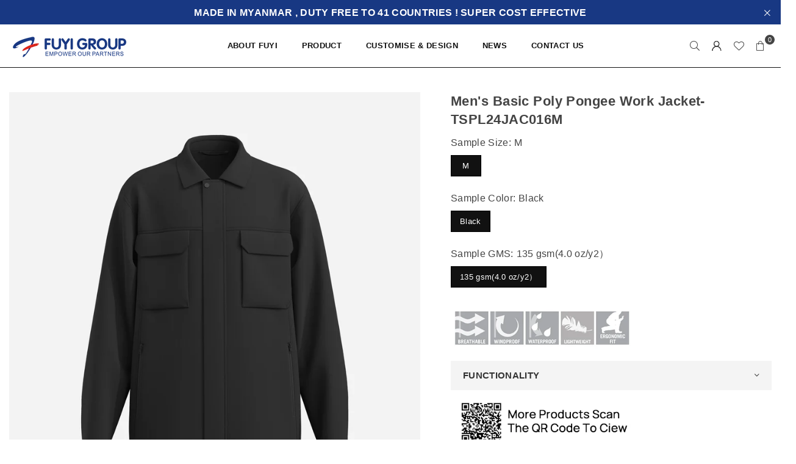

--- FILE ---
content_type: text/html; charset=utf-8
request_url: https://fuyiworkwear.com/products/tspl24jac016m
body_size: 26680
content:
<!doctype html>
<html class="no-js" lang="en" ><head><meta charset="utf-8"><meta http-equiv="X-UA-Compatible" content="IE=edge,chrome=1"><meta name="viewport" content="width=device-width, initial-scale=1.0"><meta name="theme-color" content="#000"><meta name="format-detection" content="telephone=no"><link rel="canonical" href="https://fuyiworkwear.com/products/tspl24jac016m"><link rel="preconnect" href="https://cdn.shopify.com" crossorigin><link rel="dns-prefetch" href="https://fuyiworkwear.com" crossorigin><link rel="dns-prefetch" href="https://fuyiworkwear.myshopify.com" crossorigin><link rel="preconnect" href="https://fonts.shopifycdn.com" crossorigin><title>Men&#39;s Basic Poly Pongee Work Jacket-TSPL24JAC016M &ndash; fuyiworkwear</title><meta name="description" content=""><!-- /snippets/social-meta-tags.liquid --> <meta name="keywords" content="fuyiworkwear, fuyiworkwear.com" /><meta name="author" content="Sanjay Khunt"><meta property="og:site_name" content="fuyiworkwear"><meta property="og:url" content="https://fuyiworkwear.com/products/tspl24jac016m"><meta property="og:title" content="Men&#39;s Basic Poly Pongee Work Jacket-TSPL24JAC016M"><meta property="og:type" content="product"><meta property="og:description" content="A huge range of clothes for work: Work Uniforms, Workwear, Hi-Vis &amp; Chef Uniforms Wholesale. Guaranteed quality and long-lasting wear. Get a Free Quote Customize."><meta property="og:image" content="http://fuyiworkwear.com/cdn/shop/files/1_11810098-853d-48fd-bd83-e963f1183dae.jpg?v=1722426312"><meta property="og:image:secure_url" content="https://fuyiworkwear.com/cdn/shop/files/1_11810098-853d-48fd-bd83-e963f1183dae.jpg?v=1722426312"><meta property="og:image:width" content="2500"><meta property="og:image:height" content="2500"><meta property="og:price:amount" content="0.00"><meta property="og:price:currency" content="USD"><meta name="twitter:card" content="summary_large_image"><meta name="twitter:title" content="Men&#39;s Basic Poly Pongee Work Jacket-TSPL24JAC016M"><meta name="twitter:description" content="A huge range of clothes for work: Work Uniforms, Workwear, Hi-Vis &amp; Chef Uniforms Wholesale. Guaranteed quality and long-lasting wear. Get a Free Quote Customize.">
<link rel="preload" as="font" href="" type="font/woff2" crossorigin><link rel="preload" as="font" href="" type="font/woff2" crossorigin><link rel="preload" as="font" href="//fuyiworkwear.com/cdn/shop/t/9/assets/adorn-icons.woff2?v=51276908559411956971715767341" type="font/woff2" crossorigin><style type="text/css">:root{--ft1:Helvetica,Arial, sans-serif;--ft2:Helvetica,Arial, sans-serif;--ft3:Helvetica,Arial, sans-serif;--site_gutter:15px;--grid_gutter:30px;--grid_gutter_sm:15px; --input_height:38px;--input_height_sm:32px;--error:#d20000}*,::after,::before{box-sizing:border-box}article,aside,details,figcaption,figure,footer,header,hgroup,main,menu,nav,section,summary{display:block}body,button,input,select,textarea{font-family:-apple-system,BlinkMacSystemFont,"Segoe UI","Roboto","Oxygen","Ubuntu","Cantarell","Helvetica Neue",sans-serif;-webkit-font-smoothing:antialiased;-webkit-text-size-adjust:100%}a{background-color:transparent}a,a:after,a:before{transition:all .3s ease-in-out}b,strong{font-weight:700;}em{font-style:italic}small{font-size:80%}sub,sup{font-size:75%;line-height:0;position:relative;vertical-align:baseline}sup{top:-.5em}sub{bottom:-.25em}img{max-width:100%;border:0}button,input,optgroup,select,textarea{color:inherit;font:inherit;margin:0;outline:0}button[disabled],input[disabled]{cursor:default}[type=button]::-moz-focus-inner,[type=reset]::-moz-focus-inner,[type=submit]::-moz-focus-inner,button::-moz-focus-inner{border-style:none;padding:0}[type=button]:-moz-focusring,[type=reset]:-moz-focusring,[type=submit]:-moz-focusring,button:-moz-focusring{outline:1px dotted ButtonText}input[type=email],input[type=number],input[type=password],input[type=search]{-webkit-appearance:none;-moz-appearance:none}table{width:100%;border-collapse:collapse;border-spacing:0}td,th{padding:0}textarea{overflow:auto;-webkit-appearance:none;-moz-appearance:none}[tabindex='-1']:focus{outline:0}a,img{outline:0!important;border:0}[role=button],a,button,input,label,select,textarea{touch-action:manipulation}.fl,.flex{display:flex}.fl1,.flex-item{flex:1}.clearfix::after{content:'';display:table;clear:both}.clear{clear:both}.icon__fallback-text,.v-hidden{position:absolute!important;overflow:hidden;clip:rect(0 0 0 0);height:1px;width:1px;margin:-1px;padding:0;border:0}.visibility-hidden{visibility:hidden}.js-focus-hidden:focus{outline:0}.no-js:not(html),.no-js .js{display:none}.no-js .no-js:not(html){display:block}.skip-link:focus{clip:auto;width:auto;height:auto;margin:0;color:#111;background-color:#fff;padding:10px;opacity:1;z-index:10000;transition:none}blockquote{background:#f8f8f8;font-weight:600;font-size:15px;font-style:normal;text-align:center;padding:0 30px;margin:0}.rte blockquote{padding:25px;margin-bottom:20px}blockquote p+cite{margin-top:7.5px}blockquote cite{display:block;font-size:13px;font-style:inherit}code,pre{font-family:Consolas,monospace;font-size:1em}pre{overflow:auto}.rte:last-child{margin-bottom:0}.rte .h1,.rte .h2,.rte .h3,.rte .h4,.rte .h5,.rte .h6,.rte h1,.rte h2,.rte h3,.rte h4,.rte h5,.rte h6{margin-top:15px;margin-bottom:7.5px}.rte .h1:first-child,.rte .h2:first-child,.rte .h3:first-child,.rte .h4:first-child,.rte .h5:first-child,.rte .h6:first-child,.rte h1:first-child,.rte h2:first-child,.rte h3:first-child,.rte h4:first-child,.rte h5:first-child,.rte h6:first-child{margin-top:0}.rte li{margin-bottom:4px;list-style:inherit}.rte li:last-child{margin-bottom:0}.rte-setting{margin-bottom:11.11111px}.rte-setting:last-child{margin-bottom:0}p:last-child{margin-bottom:0}li{list-style:none}.fine-print{font-size:1.07692em;font-style:italic;margin:20px 0}.txt--minor{font-size:80%}.txt--emphasis{font-style:italic}.icon{display:inline-block;width:20px;height:20px;vertical-align:middle;fill:currentColor}.no-svg .icon{display:none}svg.icon:not(.icon--full-color) circle,svg.icon:not(.icon--full-color) ellipse,svg.icon:not(.icon--full-color) g,svg.icon:not(.icon--full-color) line,svg.icon:not(.icon--full-color) path,svg.icon:not(.icon--full-color) polygon,svg.icon:not(.icon--full-color) polyline,svg.icon:not(.icon--full-color) rect,symbol.icon:not(.icon--full-color) circle,symbol.icon:not(.icon--full-color) ellipse,symbol.icon:not(.icon--full-color) g,symbol.icon:not(.icon--full-color) line,symbol.icon:not(.icon--full-color) path,symbol.icon:not(.icon--full-color) polygon,symbol.icon:not(.icon--full-color) polyline,symbol.icon:not(.icon--full-color) rect{fill:inherit;stroke:inherit}.no-svg .icon__fallback-text{position:static!important;overflow:inherit;clip:none;height:auto;width:auto;margin:0}ol,ul{margin:0;padding:0}ol{list-style:decimal}.list--inline{padding:0;margin:0}.list--inline li{display:inline-block;margin-bottom:0;vertical-align:middle}.rte img{height:auto}.rte table{table-layout:fixed}.rte ol,.rte ul{margin:20px 0 30px 30px}.rte ol.list--inline,.rte ul.list--inline{margin-left:0}.rte ul{list-style:disc outside}.rte ul ul{list-style:circle outside}.rte ul ul ul{list-style:square outside}.rte a:not(.btn){padding-bottom:1px}.tc .rte ol,.tc .rte ul,.tc.rte ol,.tc.rte ul{margin-left:0;list-style-position:inside}.rte__table-wrapper{max-width:100%;overflow:auto;-webkit-overflow-scrolling:touch}svg:not(:root){overflow:hidden}.video-wrapper{position:relative;overflow:hidden;max-width:100%;padding-bottom:56.25%;height:0;height:auto}.video-wrapper iframe{position:absolute;top:0;left:0;width:100%;height:100%}form{margin:0}legend{border:0;padding:0}button,input[type=submit],label[for]{cursor:pointer}input[type=text]{-webkit-appearance:none;-moz-appearance:none}[type=checkbox]+label,[type=radio]+label{display:inline-block;margin-bottom:0}textarea{min-height:100px}input[type=checkbox],input[type=radio]{margin:0 5px 0 0;vertical-align:middle}select::-ms-expand{display:none}.label--hidden{position:absolute;height:0;width:0;margin-bottom:0;overflow:hidden;clip:rect(1px,1px,1px,1px)}.form-vertical input,.form-vertical select,.form-vertical textarea{display:block;width:100%}.form-vertical [type=checkbox],.form-vertical [type=radio]{display:inline-block;width:auto;margin-right:5px}.form-vertical .btn,.form-vertical [type=submit]{display:inline-block;width:auto}.grid--table{display:table;table-layout:fixed;width:100%}.grid--table>.gitem{float:none;display:table-cell;vertical-align:middle}.is-transitioning{display:block!important;visibility:visible!important}.mr0{margin:0 !important;}.pd0{ padding:0 !important;}.db{display:block}.dbi{display:inline-block}.dn, .hidden,.btn.loading .txt {display:none}.of_hidden {overflow:hidden}.pa {position:absolute}.pr {position:relative}.l0 {left: 0;}.t0 {top: 0;}.fw-300{font-weight:300}.fw-400{font-weight:400}.fw-500{font-weight:500}.fw-600{font-weight:600}b,strong,.fw-700{font-weight:700}em, .em{font-style:italic}.tt-u{text-transform:uppercase}.tt-l{text-transform:lowercase}.tt-c{text-transform:capitalize}.tt-n{text-transform:none}.list-bullet,.list-arrow,.list-square,.order-list{padding:0 0 15px 15px;}.list-bullet li {list-style:disc; padding:4px 0; }.list-bullet ul, .list-circle ul, .list-arrow ul, .order-list li {padding-left:15px;}.list-square li {list-style:square; padding:4px 0; } .list-arrow li {list-style:disclosure-closed; padding:4px 0; }.order-list li {list-style:decimal; padding:4px 0; }.tdn {text-decoration:none!important}.tdu {text-decoration:underline}.imgFt{position:absolute;top:0;left:0;width:100%;height:100%;object-fit:cover; object-position:center; }.imgFl { display:block; width:100%; height:auto; }.imgWrapper { display:block; margin:auto; }.autoHt { height:auto; }.bgImg { background-size:cover; background-repeat:no-repeat; background-position:center; }.grid-sizer{width:25%; position:absolute}.w_auto {width:auto!important}.h_auto{height:auto}.w_100{width:100%!important}.h_100{height:100%!important}.pd10 {padding:10px;}.grid{display:flex;flex-wrap:wrap;list-style:none;margin:0 -7.5px }.gitem{flex:0 0 auto;padding-left:7.5px;padding-right:7.5px;width:100%}.col-1,.rwcols-1 .gitem, .wd100{width:100%}.col-2,.rwcols-2 .gitem,.wd50{width:50%}.col-3,.rwcols-3 .gitem,.wd33{width:33.33333%}.col-4,.rwcols-4 .gitem,.wd25{width:25%}.col-5,.rwcols-5 .gitem,.wd20{width:20%}.col-6,.rwcols-6 .gitem,.wd16{width:16.66667%}.col-7,.rwcols-7 .gitem,.wd14{width:14.28571%}.col-8,.rwcols-8 .gitem,.wd12{width:12.5%}.col-9,.rwcols-9 .gitem,.wd11{width:11.11111%}.col-10,.rwcols-10 .gitem,.wd10{width:10%}.wd30{width:30%}.wd37{width:37.5%}.wd40{width:40%}.wd60{width:60%}.wd62{width:62.5%}.wd66{width:66.66667%}.wd70{width:70%}.wd75{width:75%}.wd80{width:80%}.wd83{width:83.33333%}.wd87{width:87.5%}.wd90{width:90%}.wd100{width:100%}.show{display:block!important}.hide{display:none!important}.grid-products{margin:0 -0.0px}.grid-products .gitem{padding-left:0.0px;padding-right:0.0px}.f-row{flex-direction:row}.f-col{flex-direction:column}.f-wrap{flex-wrap:wrap}.f-nowrap{flex-wrap:nowrap}.f-jcs{justify-content:flex-start}.f-jce{justify-content:flex-end}.f-jcc{justify-content:center}.f-jcsb{justify-content:space-between}.f-jcsa{justify-content:space-around}.f-jcse{justify-content:space-evenly}.f-ais{align-items:flex-start}.f-aie{align-items:flex-end}.f-aic{align-items:center}.f-aib{align-items:baseline}.f-aist{align-items:stretch}.f-acs{align-content:flex-start}.f-ace{align-content:flex-end}.f-acc{align-content:center}.f-acsb{align-content:space-between}.f-acsa{align-content:space-around}.f-acst{align-content:stretch}.f-asa{align-self:auto}.f-ass{align-self:flex-start}.f-ase{align-self:flex-end}.f-asc{align-self:center}.f-asb{align-self:baseline}.f-asst{align-self:stretch}.order0{order:0}.order1{order:1}.order2{order:2}.order3{order:3}.tl{text-align:left!important}.tc{text-align:center!important}.tr{text-align:right!important}.m_auto{margin-left:auto;margin-right:auto}.ml_auto{margin-left:auto}.mr_auto{margin-right:auto}.m0{margin:0!important}.mt0{margin-top:0!important}.ml0{margin-left:0!important}.mr0{margin-right:0!important}.mb0{margin-bottom:0!important}.ml5{margin-left:5px}.mt5{margin-top:5px}.mr5{margin-right:5px}.mb5{margin-bottom:5px}.ml10{margin-left:10px}.mt10{margin-top:10px}.mr10{margin-right:10px}.mb10{margin-bottom:10px}.ml15{margin-left:15px}.mt15{margin-top:15px}.mr15{margin-right:15px}.mb15{margin-bottom:15px}.ml20{margin-left:20px}.mt20{margin-top:20px!important}.mr20{margin-right:20px}.mb20{margin-bottom:20px}.ml25{margin-left:25px}.mt25{margin-top:25px}.mr25{margin-right:25px}.mb25{margin-bottom:25px}.ml30{margin-left:30px}.mt30{margin-top:30px}.mr30{margin-right:30px}.mb30{margin-bottom:30px}.mb35{margin-bottom:35px}.mb40{margin-bottom:40px}.mb45{margin-bottom:45px}.mb50{margin-bottom:50px}@media (min-width:768px){.col-md-1{width:100%}.col-md-2,.rwcols-md-2 .gitem,.wd50-md{width:50%}.col-md-3,.rwcols-md-3 .gitem,.wd33-md{width:33.33333%}.col-md-4,.rwcols-md-4 .gitem,.wd25-md{width:25%}.col-md-5,.rwcols-md-5 .gitem,.wd20-md{width:20%}.col-md-6,.rwcols-md-6 .gitem,.wd16-md{width:16.66667%}.col-md-7,.rwcols-md-7 .gitem,.wd14-md{width:14.28571%}.col-md-8,.rwcols-md-8 .gitem,.wd12-md{width:12.5%}.col-md-9,.rwcols-md-9 .gitem,.wd11-md{width:11.11111%}.col-md-10,.rwcols-md-10 .gitem,.wd10-md{width:10%}.wd30-md{width:30%}.wd37-md{width:37.5%}.wd40-md{width:40%}.wd60-md{width:60%}.wd62-md{width:62.5%}.wd66-md{width:66.66667%}.wd70-md{width:70%}.wd75-md{width:75%}.wd80-md{width:80%}.wd83-md{width:83.33333%}.wd87-md{width:87.5%}.wd90-md{width:90%}.tl-md{text-align:left!important}.tc-md{text-align:center!important}.tr-md{text-align:right!important}.f-row-md{flex-direction:row}.f-col-md{flex-direction:column}.f-wrap-md{flex-wrap:wrap}.f-nowrap-md{flex-wrap:nowrap}.f-jcs-md{justify-content:flex-start}.f-jce-md{justify-content:flex-end}.f-jcc-md{justify-content:center}.f-jcsb-md{justify-content:space-between}.f-jcsa-md{justify-content:space-around}.f-jcse-md{justify-content:space-evenly}.f-ais-md{align-items:flex-start}.f-aie-md{align-items:flex-end}.f-aic-md{align-items:center}.f-aib-md{align-items:baseline}.f-aist-md{align-items:stretch}.f-acs-md{align-content:flex-start}.f-ace-md{align-content:flex-end}.f-acc-md{align-content:center}.f-acsb-md{align-content:space-between}.f-acsa-md{align-content:space-around}.f-acst-md{align-content:stretch}.f-asa-md{align-self:auto}.f-ass-md{align-self:flex-start}.f-ase-md{align-self:flex-end}.f-asc-md{align-self:center}.f-asb-md{align-self:baseline}.f-asst-md{align-self:stretch}.mb0-md{margin-bottom:0}.mb5-md{margin-bottom:5px}.mb10-md{margin-bottom:10px}.mb15-md{margin-bottom:15px}.mb20-md{margin-bottom:20px}.mb25-md{margin-bottom:25px}.mb30-md{margin-bottom:30px}.mb35-md{margin-bottom:35px}.mb40-md{margin-bottom:40px}.mb45-md{margin-bottom:45px}.mb50-md{margin-bottom:50px}}@media (min-width:1025px){.grid{margin:0 -15px }.gitem{padding-left:15px;padding-right:15px }.col-lg-1{width:100%}.col-lg-2,.rwcols-lg-2 .gitem,.wd50-lg{width:50%}.col-lg-3,.rwcols-lg-3 .gitem,.wd33-lg{width:33.33333%}.col-lg-4,.rwcols-lg-4 .gitem,.wd25-lg{width:25%}.col-lg-5,.rwcols-lg-5 .gitem,.wd20-lg{width:20%}.col-lg-6,.rwcols-lg-6 .gitem,.wd16-lg{width:16.66667%}.col-lg-7,.rwcols-lg-7 .gitem,.wd14-lg{width:14.28571%}.col-lg-8,.rwcols-lg-8 .gitem,.wd12-lg{width:12.5%}.col-lg-9,.rwcols-lg-9 .gitem,.wd11-lg{width:11.11111%}.col-lg-10,.rwcols-lg-10 .gitem,.wd10-lg{width:10%}.wd30-lg{width:30%}.wd37-lg{width:37.5%}.wd40-lg{width:40%}.wd60-lg{width:60%}.wd62-lg{width:62.5%}.wd66-lg{width:66.66667%}.wd70-lg{width:70%}.wd75-lg{width:75%}.wd80-lg{width:80%}.wd83-lg{width:83.33333%}.wd87-lg{width:87.5%}.wd90-lg{width:90%}.show-lg{display:block!important}.hide-lg{display:none!important}.f-row-lg{flex-direction:row}.f-col-lg{flex-direction:column}.f-wrap-lg{flex-wrap:wrap}.f-nowrap-lg{flex-wrap:nowrap}.tl-lg {text-align:left!important}.tc-lg {text-align:center!important}.tr-lg {text-align:right!important}.grid-products{margin:0 -10.0px}.grid-products .gitem{padding-left:10.0px;padding-right:10.0px}}@media (min-width:1280px){.col-xl-1{width:100%}.col-xl-2,.rwcols-xl-2 .gitem,.wd50-xl{width:50%}.col-xl-3,.rwcols-xl-3 .gitem,.wd33-xl{width:33.33333%}.col-xl-4,.rwcols-xl-4 .gitem,.wd25-xl{width:25%}.col-xl-5,.rwcols-xl-5 .gitem,.wd20-xl{width:20%}.col-xl-6,.rwcols-xl-6 .gitem,.wd16-xl{width:16.66667%}.col-xl-7,.rwcols-xl-7 .gitem,.wd14-xl{width:14.28571%}.col-xl-8,.rwcols-xl-8 .gitem,.wd12-xl{width:12.5%}.col-xl-9,.rwcols-xl-9 .gitem,.wd11-xl{width:11.11111%}.col-xl-10,.rwcols-xl-10 .gitem,.wd10-xl{width:10%}.wd30-xl{width:30%}.wd37-xl{width:37.5%}.wd40-xl{width:40%}.wd60-xl{width:60%}.wd62-xl{width:62.5%}.wd66-xl{width:66.66667%}.wd70-xl{width:70%}.wd75-xl{width:75%}.wd80-xl{width:80%}.wd83-xl{width:83.33333%}.wd87-xl{width:87.5%}.wd90-xl{width:90%}.show-xl{display:block!important}.hide-xl{display:none!important}.f-wrap-xl{flex-wrap:wrap}.f-col-xl{flex-direction:column}.tl-xl {text-align:left!important}.tc-xl {text-align:center!important}.tr-xl {text-align:right!important}}@media only screen and (min-width:768px) and (max-width:1024px){.show-md{display:block!important}.hide-md{display:none!important}}@media only screen and (max-width:767px){.show-sm{display:block!important}.hide-sm{display:none!important}}@font-face{font-family:Adorn-Icons;src:url("//fuyiworkwear.com/cdn/shop/t/9/assets/adorn-icons.woff2?v=51276908559411956971715767341") format('woff2'),url("//fuyiworkwear.com/cdn/shop/t/9/assets/adorn-icons.woff?v=74340402737950993131715767341") format('woff');font-weight:400;font-style:normal;font-display:swap}.at{font:normal normal normal 15px/1 Adorn-Icons;speak:none;text-transform:none;display:inline-block;vertical-align:middle;text-rendering:auto;-webkit-font-smoothing:antialiased;-moz-osx-font-smoothing:grayscale}.page-width { margin:0 auto; padding-left:10px; padding-right:10px; max-width:1500px; }.fullwidth { max-width:100%; padding-left:10px; padding-right:10px; }.template-product .fullwidth.npd .product-single__meta{ padding: 0 20px;}@media only screen and (min-width:766px) { .page-width { padding-left:15px; padding-right:15px; }.fullwidth { padding-left:15px; padding-right:15px; }.template-product .fullwidth.npd:not(.style6) .product-single__meta{ padding-right:30px}}@media only screen and (min-width:1280px){.fullwidth { padding-left:55px; padding-right:55px; }.template-product .fullwidth.npd:not(.style6) .product-single__meta{ padding-right:55px;}}.fullwidth.npd { padding-left:0; padding-right:0; }.fs10 { font-size:10px;}.fs12 { font-size:12px;}.fs14 { font-size:14px;}.fs16 { font-size:16px;}.fs18 { font-size:18px;}.fs20 { font-size:20px;}.fs22 { font-size:22px;}.fs24 { font-size:24px;}.fs26 { font-size:26px;}.fs28 { font-size:28px;}.fs30 { font-size:30px;}</style><link rel="stylesheet" href="//fuyiworkwear.com/cdn/shop/t/9/assets/theme.css?v=107978023510820276971717392829" type="text/css" media="all">    <script src="//fuyiworkwear.com/cdn/shop/t/9/assets/lazysizes.js?v=9525017869278013171715767342" async></script>  <script src="//fuyiworkwear.com/cdn/shop/t/9/assets/jquery.min.js?v=115860211936397945481715767342"defer="defer"></script><script>var theme = {strings:{addToCart:"Add to cart",preOrder:"Pre-Order",soldOut:"Sold out",unavailable:"Unavailable",showMore:"Show More",showLess:"Show Less"},mlcurrency:false,moneyFormat:"${{amount}}",shopCurrency:"USD",autoCurrencies:true,money_currency_format:"${{amount}} USD",money_format:"${{amount}}",ajax_cart:true,fixedHeader:true,animation:false,animationMobile:true,searchresult:"See all results for \u0026quot;{{ terms }}\u0026quot;",wlAvailable:"Available in Wishlist",rtl:false,};document.documentElement.className = document.documentElement.className.replace('no-js', 'js');        var alpha = "Abcdefghijklmnopqrstuvwxyz".split(""), thm = alpha[0]+alpha[21]+alpha[14]+alpha[13]+alpha[4], shpeml = 'fyind100@fuyi-group.com', dmn = window.location.hostname;        window.lazySizesConfig = window.lazySizesConfig || {};window.lazySizesConfig.loadMode = 1;      window.lazySizesConfig.loadHidden = false;        window.shopUrl = 'https://fuyiworkwear.com';      window.routes = {        cart_add_url: '/cart/add',        cart_change_url: '/cart/change',        cart_update_url: '/cart/update',        cart_url: '/cart',        predictive_search_url: '/search/suggest'      };      window.cartStrings = {        error: `There was an error while updating your cart. Please try again.`,        quantityError: `You can only add [quantity] of this item.`      };</script><script src="//fuyiworkwear.com/cdn/shop/t/9/assets/vendor.js?v=76554511100504964491715767342" defer="defer"></script>
   <script>window.performance && window.performance.mark && window.performance.mark('shopify.content_for_header.start');</script><meta id="shopify-digital-wallet" name="shopify-digital-wallet" content="/65001717973/digital_wallets/dialog">
<meta name="shopify-checkout-api-token" content="da8d27296a0b4e753774f13ff9b69d5e">
<meta id="in-context-paypal-metadata" data-shop-id="65001717973" data-venmo-supported="false" data-environment="production" data-locale="en_US" data-paypal-v4="true" data-currency="USD">
<link rel="alternate" hreflang="x-default" href="https://fuyiworkwear.com/products/tspl24jac016m">
<link rel="alternate" hreflang="en" href="https://fuyiworkwear.com/products/tspl24jac016m">
<link rel="alternate" hreflang="pt" href="https://fuyiworkwear.com/pt/products/tspl24jac016m">
<link rel="alternate" hreflang="es" href="https://fuyiworkwear.com/es/products/tspl24jac016m">
<link rel="alternate" hreflang="fr" href="https://fuyiworkwear.com/fr/products/tspl24jac016m">
<link rel="alternate" hreflang="ja" href="https://fuyiworkwear.com/ja/products/tspl24jac016m">
<link rel="alternate" hreflang="de" href="https://fuyiworkwear.com/de/products/tspl24jac016m">
<link rel="alternate" type="application/json+oembed" href="https://fuyiworkwear.com/products/tspl24jac016m.oembed">
<script async="async" data-src="/checkouts/internal/preloads.js?locale=en-US"></script>
<script id="shopify-features" type="application/json">{"accessToken":"da8d27296a0b4e753774f13ff9b69d5e","betas":["rich-media-storefront-analytics"],"domain":"fuyiworkwear.com","predictiveSearch":true,"shopId":65001717973,"locale":"en"}</script>
<script>var Shopify = Shopify || {};
Shopify.shop = "fuyiworkwear.myshopify.com";
Shopify.locale = "en";
Shopify.currency = {"active":"USD","rate":"1.0"};
Shopify.country = "US";
Shopify.theme = {"name":"avone-install-me-shopify2-0","id":141395362005,"schema_name":"Avone","schema_version":"5.2","theme_store_id":null,"role":"main"};
Shopify.theme.handle = "null";
Shopify.theme.style = {"id":null,"handle":null};
Shopify.cdnHost = "fuyiworkwear.com/cdn";
Shopify.routes = Shopify.routes || {};
Shopify.routes.root = "/";</script>
<script type="module">!function(o){(o.Shopify=o.Shopify||{}).modules=!0}(window);</script>
<script>!function(o){function n(){var o=[];function n(){o.push(Array.prototype.slice.apply(arguments))}return n.q=o,n}var t=o.Shopify=o.Shopify||{};t.loadFeatures=n(),t.autoloadFeatures=n()}(window);</script>
<script id="shop-js-analytics" type="application/json">{"pageType":"product"}</script>
<script defer="defer" async type="module" data-src="//fuyiworkwear.com/cdn/shopifycloud/shop-js/modules/v2/client.init-shop-cart-sync_BT-GjEfc.en.esm.js"></script>
<script defer="defer" async type="module" data-src="//fuyiworkwear.com/cdn/shopifycloud/shop-js/modules/v2/chunk.common_D58fp_Oc.esm.js"></script>
<script defer="defer" async type="module" data-src="//fuyiworkwear.com/cdn/shopifycloud/shop-js/modules/v2/chunk.modal_xMitdFEc.esm.js"></script>
<script type="module">
  await import("//fuyiworkwear.com/cdn/shopifycloud/shop-js/modules/v2/client.init-shop-cart-sync_BT-GjEfc.en.esm.js");
await import("//fuyiworkwear.com/cdn/shopifycloud/shop-js/modules/v2/chunk.common_D58fp_Oc.esm.js");
await import("//fuyiworkwear.com/cdn/shopifycloud/shop-js/modules/v2/chunk.modal_xMitdFEc.esm.js");

  window.Shopify.SignInWithShop?.initShopCartSync?.({"fedCMEnabled":true,"windoidEnabled":true});

</script>
<script>(function() {
  var isLoaded = false;
  function asyncLoad() {
    if (isLoaded) return;
    isLoaded = true;
    var urls = ["https:\/\/metashop.dolphinsuite.com\/ow_static\/plugins\/biolink\/js\/clicktracking.js?t=1686642328\u0026shop=fuyiworkwear.myshopify.com"];
    for (var i = 0; i < urls.length; i++) {
      var s = document.createElement('script');
      s.type = 'text/javascript';
      s.async = true;
      s.src = urls[i];
      var x = document.getElementsByTagName('script')[0];
      x.parentNode.insertBefore(s, x);
    }
  };
  document.addEventListener('StartAsyncLoading',function(event){asyncLoad();});if(window.attachEvent) {
    window.attachEvent('onload', function(){});
  } else {
    window.addEventListener('load', function(){}, false);
  }
})();</script>
<script id="__st">var __st={"a":65001717973,"offset":-28800,"reqid":"d34e985b-31d9-4291-a0fd-f88fb67972ee-1769190310","pageurl":"fuyiworkwear.com\/products\/tspl24jac016m","u":"b3a86923ff0b","p":"product","rtyp":"product","rid":8587559600341};</script>
<script>window.ShopifyPaypalV4VisibilityTracking = true;</script>
<script id="captcha-bootstrap">!function(){'use strict';const t='contact',e='account',n='new_comment',o=[[t,t],['blogs',n],['comments',n],[t,'customer']],c=[[e,'customer_login'],[e,'guest_login'],[e,'recover_customer_password'],[e,'create_customer']],r=t=>t.map((([t,e])=>`form[action*='/${t}']:not([data-nocaptcha='true']) input[name='form_type'][value='${e}']`)).join(','),a=t=>()=>t?[...document.querySelectorAll(t)].map((t=>t.form)):[];function s(){const t=[...o],e=r(t);return a(e)}const i='password',u='form_key',d=['recaptcha-v3-token','g-recaptcha-response','h-captcha-response',i],f=()=>{try{return window.sessionStorage}catch{return}},m='__shopify_v',_=t=>t.elements[u];function p(t,e,n=!1){try{const o=window.sessionStorage,c=JSON.parse(o.getItem(e)),{data:r}=function(t){const{data:e,action:n}=t;return t[m]||n?{data:e,action:n}:{data:t,action:n}}(c);for(const[e,n]of Object.entries(r))t.elements[e]&&(t.elements[e].value=n);n&&o.removeItem(e)}catch(o){console.error('form repopulation failed',{error:o})}}const l='form_type',E='cptcha';function T(t){t.dataset[E]=!0}const w=window,h=w.document,L='Shopify',v='ce_forms',y='captcha';let A=!1;((t,e)=>{const n=(g='f06e6c50-85a8-45c8-87d0-21a2b65856fe',I='https://cdn.shopify.com/shopifycloud/storefront-forms-hcaptcha/ce_storefront_forms_captcha_hcaptcha.v1.5.2.iife.js',D={infoText:'Protected by hCaptcha',privacyText:'Privacy',termsText:'Terms'},(t,e,n)=>{const o=w[L][v],c=o.bindForm;if(c)return c(t,g,e,D).then(n);var r;o.q.push([[t,g,e,D],n]),r=I,A||(h.body.append(Object.assign(h.createElement('script'),{id:'captcha-provider',async:!0,src:r})),A=!0)});var g,I,D;w[L]=w[L]||{},w[L][v]=w[L][v]||{},w[L][v].q=[],w[L][y]=w[L][y]||{},w[L][y].protect=function(t,e){n(t,void 0,e),T(t)},Object.freeze(w[L][y]),function(t,e,n,w,h,L){const[v,y,A,g]=function(t,e,n){const i=e?o:[],u=t?c:[],d=[...i,...u],f=r(d),m=r(i),_=r(d.filter((([t,e])=>n.includes(e))));return[a(f),a(m),a(_),s()]}(w,h,L),I=t=>{const e=t.target;return e instanceof HTMLFormElement?e:e&&e.form},D=t=>v().includes(t);t.addEventListener('submit',(t=>{const e=I(t);if(!e)return;const n=D(e)&&!e.dataset.hcaptchaBound&&!e.dataset.recaptchaBound,o=_(e),c=g().includes(e)&&(!o||!o.value);(n||c)&&t.preventDefault(),c&&!n&&(function(t){try{if(!f())return;!function(t){const e=f();if(!e)return;const n=_(t);if(!n)return;const o=n.value;o&&e.removeItem(o)}(t);const e=Array.from(Array(32),(()=>Math.random().toString(36)[2])).join('');!function(t,e){_(t)||t.append(Object.assign(document.createElement('input'),{type:'hidden',name:u})),t.elements[u].value=e}(t,e),function(t,e){const n=f();if(!n)return;const o=[...t.querySelectorAll(`input[type='${i}']`)].map((({name:t})=>t)),c=[...d,...o],r={};for(const[a,s]of new FormData(t).entries())c.includes(a)||(r[a]=s);n.setItem(e,JSON.stringify({[m]:1,action:t.action,data:r}))}(t,e)}catch(e){console.error('failed to persist form',e)}}(e),e.submit())}));const S=(t,e)=>{t&&!t.dataset[E]&&(n(t,e.some((e=>e===t))),T(t))};for(const o of['focusin','change'])t.addEventListener(o,(t=>{const e=I(t);D(e)&&S(e,y())}));const B=e.get('form_key'),M=e.get(l),P=B&&M;t.addEventListener('DOMContentLoaded',(()=>{const t=y();if(P)for(const e of t)e.elements[l].value===M&&p(e,B);[...new Set([...A(),...v().filter((t=>'true'===t.dataset.shopifyCaptcha))])].forEach((e=>S(e,t)))}))}(h,new URLSearchParams(w.location.search),n,t,e,['guest_login'])})(!0,!0)}();</script>
<script integrity="sha256-4kQ18oKyAcykRKYeNunJcIwy7WH5gtpwJnB7kiuLZ1E=" data-source-attribution="shopify.loadfeatures" defer="defer" data-src="//fuyiworkwear.com/cdn/shopifycloud/storefront/assets/storefront/load_feature-a0a9edcb.js" crossorigin="anonymous"></script>
<script data-source-attribution="shopify.dynamic_checkout.dynamic.init">var Shopify=Shopify||{};Shopify.PaymentButton=Shopify.PaymentButton||{isStorefrontPortableWallets:!0,init:function(){window.Shopify.PaymentButton.init=function(){};var t=document.createElement("script");t.data-src="https://fuyiworkwear.com/cdn/shopifycloud/portable-wallets/latest/portable-wallets.en.js",t.type="module",document.head.appendChild(t)}};
</script>
<script data-source-attribution="shopify.dynamic_checkout.buyer_consent">
  function portableWalletsHideBuyerConsent(e){var t=document.getElementById("shopify-buyer-consent"),n=document.getElementById("shopify-subscription-policy-button");t&&n&&(t.classList.add("hidden"),t.setAttribute("aria-hidden","true"),n.removeEventListener("click",e))}function portableWalletsShowBuyerConsent(e){var t=document.getElementById("shopify-buyer-consent"),n=document.getElementById("shopify-subscription-policy-button");t&&n&&(t.classList.remove("hidden"),t.removeAttribute("aria-hidden"),n.addEventListener("click",e))}window.Shopify?.PaymentButton&&(window.Shopify.PaymentButton.hideBuyerConsent=portableWalletsHideBuyerConsent,window.Shopify.PaymentButton.showBuyerConsent=portableWalletsShowBuyerConsent);
</script>
<script data-source-attribution="shopify.dynamic_checkout.cart.bootstrap">document.addEventListener("DOMContentLoaded",(function(){function t(){return document.querySelector("shopify-accelerated-checkout-cart, shopify-accelerated-checkout")}if(t())Shopify.PaymentButton.init();else{new MutationObserver((function(e,n){t()&&(Shopify.PaymentButton.init(),n.disconnect())})).observe(document.body,{childList:!0,subtree:!0})}}));
</script>
<link id="shopify-accelerated-checkout-styles" rel="stylesheet" media="screen" href="https://fuyiworkwear.com/cdn/shopifycloud/portable-wallets/latest/accelerated-checkout-backwards-compat.css" crossorigin="anonymous">
<style id="shopify-accelerated-checkout-cart">
        #shopify-buyer-consent {
  margin-top: 1em;
  display: inline-block;
  width: 100%;
}

#shopify-buyer-consent.hidden {
  display: none;
}

#shopify-subscription-policy-button {
  background: none;
  border: none;
  padding: 0;
  text-decoration: underline;
  font-size: inherit;
  cursor: pointer;
}

#shopify-subscription-policy-button::before {
  box-shadow: none;
}

      </style>

<script>window.performance && window.performance.mark && window.performance.mark('shopify.content_for_header.end');</script><link href="https://monorail-edge.shopifysvc.com" rel="dns-prefetch">
<script>(function(){if ("sendBeacon" in navigator && "performance" in window) {try {var session_token_from_headers = performance.getEntriesByType('navigation')[0].serverTiming.find(x => x.name == '_s').description;} catch {var session_token_from_headers = undefined;}var session_cookie_matches = document.cookie.match(/_shopify_s=([^;]*)/);var session_token_from_cookie = session_cookie_matches && session_cookie_matches.length === 2 ? session_cookie_matches[1] : "";var session_token = session_token_from_headers || session_token_from_cookie || "";function handle_abandonment_event(e) {var entries = performance.getEntries().filter(function(entry) {return /monorail-edge.shopifysvc.com/.test(entry.name);});if (!window.abandonment_tracked && entries.length === 0) {window.abandonment_tracked = true;var currentMs = Date.now();var navigation_start = performance.timing.navigationStart;var payload = {shop_id: 65001717973,url: window.location.href,navigation_start,duration: currentMs - navigation_start,session_token,page_type: "product"};window.navigator.sendBeacon("https://monorail-edge.shopifysvc.com/v1/produce", JSON.stringify({schema_id: "online_store_buyer_site_abandonment/1.1",payload: payload,metadata: {event_created_at_ms: currentMs,event_sent_at_ms: currentMs}}));}}window.addEventListener('pagehide', handle_abandonment_event);}}());</script>
<script id="web-pixels-manager-setup">(function e(e,d,r,n,o){if(void 0===o&&(o={}),!Boolean(null===(a=null===(i=window.Shopify)||void 0===i?void 0:i.analytics)||void 0===a?void 0:a.replayQueue)){var i,a;window.Shopify=window.Shopify||{};var t=window.Shopify;t.analytics=t.analytics||{};var s=t.analytics;s.replayQueue=[],s.publish=function(e,d,r){return s.replayQueue.push([e,d,r]),!0};try{self.performance.mark("wpm:start")}catch(e){}var l=function(){var e={modern:/Edge?\/(1{2}[4-9]|1[2-9]\d|[2-9]\d{2}|\d{4,})\.\d+(\.\d+|)|Firefox\/(1{2}[4-9]|1[2-9]\d|[2-9]\d{2}|\d{4,})\.\d+(\.\d+|)|Chrom(ium|e)\/(9{2}|\d{3,})\.\d+(\.\d+|)|(Maci|X1{2}).+ Version\/(15\.\d+|(1[6-9]|[2-9]\d|\d{3,})\.\d+)([,.]\d+|)( \(\w+\)|)( Mobile\/\w+|) Safari\/|Chrome.+OPR\/(9{2}|\d{3,})\.\d+\.\d+|(CPU[ +]OS|iPhone[ +]OS|CPU[ +]iPhone|CPU IPhone OS|CPU iPad OS)[ +]+(15[._]\d+|(1[6-9]|[2-9]\d|\d{3,})[._]\d+)([._]\d+|)|Android:?[ /-](13[3-9]|1[4-9]\d|[2-9]\d{2}|\d{4,})(\.\d+|)(\.\d+|)|Android.+Firefox\/(13[5-9]|1[4-9]\d|[2-9]\d{2}|\d{4,})\.\d+(\.\d+|)|Android.+Chrom(ium|e)\/(13[3-9]|1[4-9]\d|[2-9]\d{2}|\d{4,})\.\d+(\.\d+|)|SamsungBrowser\/([2-9]\d|\d{3,})\.\d+/,legacy:/Edge?\/(1[6-9]|[2-9]\d|\d{3,})\.\d+(\.\d+|)|Firefox\/(5[4-9]|[6-9]\d|\d{3,})\.\d+(\.\d+|)|Chrom(ium|e)\/(5[1-9]|[6-9]\d|\d{3,})\.\d+(\.\d+|)([\d.]+$|.*Safari\/(?![\d.]+ Edge\/[\d.]+$))|(Maci|X1{2}).+ Version\/(10\.\d+|(1[1-9]|[2-9]\d|\d{3,})\.\d+)([,.]\d+|)( \(\w+\)|)( Mobile\/\w+|) Safari\/|Chrome.+OPR\/(3[89]|[4-9]\d|\d{3,})\.\d+\.\d+|(CPU[ +]OS|iPhone[ +]OS|CPU[ +]iPhone|CPU IPhone OS|CPU iPad OS)[ +]+(10[._]\d+|(1[1-9]|[2-9]\d|\d{3,})[._]\d+)([._]\d+|)|Android:?[ /-](13[3-9]|1[4-9]\d|[2-9]\d{2}|\d{4,})(\.\d+|)(\.\d+|)|Mobile Safari.+OPR\/([89]\d|\d{3,})\.\d+\.\d+|Android.+Firefox\/(13[5-9]|1[4-9]\d|[2-9]\d{2}|\d{4,})\.\d+(\.\d+|)|Android.+Chrom(ium|e)\/(13[3-9]|1[4-9]\d|[2-9]\d{2}|\d{4,})\.\d+(\.\d+|)|Android.+(UC? ?Browser|UCWEB|U3)[ /]?(15\.([5-9]|\d{2,})|(1[6-9]|[2-9]\d|\d{3,})\.\d+)\.\d+|SamsungBrowser\/(5\.\d+|([6-9]|\d{2,})\.\d+)|Android.+MQ{2}Browser\/(14(\.(9|\d{2,})|)|(1[5-9]|[2-9]\d|\d{3,})(\.\d+|))(\.\d+|)|K[Aa][Ii]OS\/(3\.\d+|([4-9]|\d{2,})\.\d+)(\.\d+|)/},d=e.modern,r=e.legacy,n=navigator.userAgent;return n.match(d)?"modern":n.match(r)?"legacy":"unknown"}(),u="modern"===l?"modern":"legacy",c=(null!=n?n:{modern:"",legacy:""})[u],f=function(e){return[e.baseUrl,"/wpm","/b",e.hashVersion,"modern"===e.buildTarget?"m":"l",".js"].join("")}({baseUrl:d,hashVersion:r,buildTarget:u}),m=function(e){var d=e.version,r=e.bundleTarget,n=e.surface,o=e.pageUrl,i=e.monorailEndpoint;return{emit:function(e){var a=e.status,t=e.errorMsg,s=(new Date).getTime(),l=JSON.stringify({metadata:{event_sent_at_ms:s},events:[{schema_id:"web_pixels_manager_load/3.1",payload:{version:d,bundle_target:r,page_url:o,status:a,surface:n,error_msg:t},metadata:{event_created_at_ms:s}}]});if(!i)return console&&console.warn&&console.warn("[Web Pixels Manager] No Monorail endpoint provided, skipping logging."),!1;try{return self.navigator.sendBeacon.bind(self.navigator)(i,l)}catch(e){}var u=new XMLHttpRequest;try{return u.open("POST",i,!0),u.setRequestHeader("Content-Type","text/plain"),u.send(l),!0}catch(e){return console&&console.warn&&console.warn("[Web Pixels Manager] Got an unhandled error while logging to Monorail."),!1}}}}({version:r,bundleTarget:l,surface:e.surface,pageUrl:self.location.href,monorailEndpoint:e.monorailEndpoint});try{o.browserTarget=l,function(e){var d=e.src,r=e.async,n=void 0===r||r,o=e.onload,i=e.onerror,a=e.sri,t=e.scriptDataAttributes,s=void 0===t?{}:t,l=document.createElement("script"),u=document.querySelector("head"),c=document.querySelector("body");if(l.async=n,l.src=d,a&&(l.integrity=a,l.crossOrigin="anonymous"),s)for(var f in s)if(Object.prototype.hasOwnProperty.call(s,f))try{l.dataset[f]=s[f]}catch(e){}if(o&&l.addEventListener("load",o),i&&l.addEventListener("error",i),u)u.appendChild(l);else{if(!c)throw new Error("Did not find a head or body element to append the script");c.appendChild(l)}}({src:f,async:!0,onload:function(){if(!function(){var e,d;return Boolean(null===(d=null===(e=window.Shopify)||void 0===e?void 0:e.analytics)||void 0===d?void 0:d.initialized)}()){var d=window.webPixelsManager.init(e)||void 0;if(d){var r=window.Shopify.analytics;r.replayQueue.forEach((function(e){var r=e[0],n=e[1],o=e[2];d.publishCustomEvent(r,n,o)})),r.replayQueue=[],r.publish=d.publishCustomEvent,r.visitor=d.visitor,r.initialized=!0}}},onerror:function(){return m.emit({status:"failed",errorMsg:"".concat(f," has failed to load")})},sri:function(e){var d=/^sha384-[A-Za-z0-9+/=]+$/;return"string"==typeof e&&d.test(e)}(c)?c:"",scriptDataAttributes:o}),m.emit({status:"loading"})}catch(e){m.emit({status:"failed",errorMsg:(null==e?void 0:e.message)||"Unknown error"})}}})({shopId: 65001717973,storefrontBaseUrl: "https://fuyiworkwear.com",extensionsBaseUrl: "https://extensions.shopifycdn.com/cdn/shopifycloud/web-pixels-manager",monorailEndpoint: "https://monorail-edge.shopifysvc.com/unstable/produce_batch",surface: "storefront-renderer",enabledBetaFlags: ["2dca8a86"],webPixelsConfigList: [{"id":"85262549","eventPayloadVersion":"v1","runtimeContext":"LAX","scriptVersion":"1","type":"CUSTOM","privacyPurposes":["ANALYTICS"],"name":"Google Analytics tag (migrated)"},{"id":"shopify-app-pixel","configuration":"{}","eventPayloadVersion":"v1","runtimeContext":"STRICT","scriptVersion":"0450","apiClientId":"shopify-pixel","type":"APP","privacyPurposes":["ANALYTICS","MARKETING"]},{"id":"shopify-custom-pixel","eventPayloadVersion":"v1","runtimeContext":"LAX","scriptVersion":"0450","apiClientId":"shopify-pixel","type":"CUSTOM","privacyPurposes":["ANALYTICS","MARKETING"]}],isMerchantRequest: false,initData: {"shop":{"name":"fuyiworkwear","paymentSettings":{"currencyCode":"USD"},"myshopifyDomain":"fuyiworkwear.myshopify.com","countryCode":"CN","storefrontUrl":"https:\/\/fuyiworkwear.com"},"customer":null,"cart":null,"checkout":null,"productVariants":[{"price":{"amount":0.0,"currencyCode":"USD"},"product":{"title":"Men's Basic Poly Pongee Work Jacket-TSPL24JAC016M","vendor":"FUYIWorkwear","id":"8587559600341","untranslatedTitle":"Men's Basic Poly Pongee Work Jacket-TSPL24JAC016M","url":"\/products\/tspl24jac016m","type":"ww jacket"},"id":"47957601124565","image":{"src":"\/\/fuyiworkwear.com\/cdn\/shop\/files\/1_11810098-853d-48fd-bd83-e963f1183dae.jpg?v=1722426312"},"sku":null,"title":"M \/ Black \/ 135 gsm(4.0 oz\/y2）","untranslatedTitle":"M \/ Black \/ 135 gsm(4.0 oz\/y2）"}],"purchasingCompany":null},},"https://fuyiworkwear.com/cdn","fcfee988w5aeb613cpc8e4bc33m6693e112",{"modern":"","legacy":""},{"shopId":"65001717973","storefrontBaseUrl":"https:\/\/fuyiworkwear.com","extensionBaseUrl":"https:\/\/extensions.shopifycdn.com\/cdn\/shopifycloud\/web-pixels-manager","surface":"storefront-renderer","enabledBetaFlags":"[\"2dca8a86\"]","isMerchantRequest":"false","hashVersion":"fcfee988w5aeb613cpc8e4bc33m6693e112","publish":"custom","events":"[[\"page_viewed\",{}],[\"product_viewed\",{\"productVariant\":{\"price\":{\"amount\":0.0,\"currencyCode\":\"USD\"},\"product\":{\"title\":\"Men's Basic Poly Pongee Work Jacket-TSPL24JAC016M\",\"vendor\":\"FUYIWorkwear\",\"id\":\"8587559600341\",\"untranslatedTitle\":\"Men's Basic Poly Pongee Work Jacket-TSPL24JAC016M\",\"url\":\"\/products\/tspl24jac016m\",\"type\":\"ww jacket\"},\"id\":\"47957601124565\",\"image\":{\"src\":\"\/\/fuyiworkwear.com\/cdn\/shop\/files\/1_11810098-853d-48fd-bd83-e963f1183dae.jpg?v=1722426312\"},\"sku\":null,\"title\":\"M \/ Black \/ 135 gsm(4.0 oz\/y2）\",\"untranslatedTitle\":\"M \/ Black \/ 135 gsm(4.0 oz\/y2）\"}}]]"});</script><script>
  window.ShopifyAnalytics = window.ShopifyAnalytics || {};
  window.ShopifyAnalytics.meta = window.ShopifyAnalytics.meta || {};
  window.ShopifyAnalytics.meta.currency = 'USD';
  var meta = {"product":{"id":8587559600341,"gid":"gid:\/\/shopify\/Product\/8587559600341","vendor":"FUYIWorkwear","type":"ww jacket","handle":"tspl24jac016m","variants":[{"id":47957601124565,"price":0,"name":"Men's Basic Poly Pongee Work Jacket-TSPL24JAC016M - M \/ Black \/ 135 gsm(4.0 oz\/y2）","public_title":"M \/ Black \/ 135 gsm(4.0 oz\/y2）","sku":null}],"remote":false},"page":{"pageType":"product","resourceType":"product","resourceId":8587559600341,"requestId":"d34e985b-31d9-4291-a0fd-f88fb67972ee-1769190310"}};
  for (var attr in meta) {
    window.ShopifyAnalytics.meta[attr] = meta[attr];
  }
</script>
<script class="analytics">
  (function () {
    var customDocumentWrite = function(content) {
      var jquery = null;

      if (window.jQuery) {
        jquery = window.jQuery;
      } else if (window.Checkout && window.Checkout.$) {
        jquery = window.Checkout.$;
      }

      if (jquery) {
        jquery('body').append(content);
      }
    };

    var hasLoggedConversion = function(token) {
      if (token) {
        return document.cookie.indexOf('loggedConversion=' + token) !== -1;
      }
      return false;
    }

    var setCookieIfConversion = function(token) {
      if (token) {
        var twoMonthsFromNow = new Date(Date.now());
        twoMonthsFromNow.setMonth(twoMonthsFromNow.getMonth() + 2);

        document.cookie = 'loggedConversion=' + token + '; expires=' + twoMonthsFromNow;
      }
    }

    var trekkie = window.ShopifyAnalytics.lib = window.trekkie = window.trekkie || [];
    if (trekkie.integrations) {
      return;
    }
    trekkie.methods = [
      'identify',
      'page',
      'ready',
      'track',
      'trackForm',
      'trackLink'
    ];
    trekkie.factory = function(method) {
      return function() {
        var args = Array.prototype.slice.call(arguments);
        args.unshift(method);
        trekkie.push(args);
        return trekkie;
      };
    };
    for (var i = 0; i < trekkie.methods.length; i++) {
      var key = trekkie.methods[i];
      trekkie[key] = trekkie.factory(key);
    }
    trekkie.load = function(config) {
      trekkie.config = config || {};
      trekkie.config.initialDocumentCookie = document.cookie;
      var first = document.getElementsByTagName('script')[0];
      var script = document.createElement('script');
      script.type = 'text/javascript';
      script.onerror = function(e) {
        var scriptFallback = document.createElement('script');
        scriptFallback.type = 'text/javascript';
        scriptFallback.onerror = function(error) {
                var Monorail = {
      produce: function produce(monorailDomain, schemaId, payload) {
        var currentMs = new Date().getTime();
        var event = {
          schema_id: schemaId,
          payload: payload,
          metadata: {
            event_created_at_ms: currentMs,
            event_sent_at_ms: currentMs
          }
        };
        return Monorail.sendRequest("https://" + monorailDomain + "/v1/produce", JSON.stringify(event));
      },
      sendRequest: function sendRequest(endpointUrl, payload) {
        // Try the sendBeacon API
        if (window && window.navigator && typeof window.navigator.sendBeacon === 'function' && typeof window.Blob === 'function' && !Monorail.isIos12()) {
          var blobData = new window.Blob([payload], {
            type: 'text/plain'
          });

          if (window.navigator.sendBeacon(endpointUrl, blobData)) {
            return true;
          } // sendBeacon was not successful

        } // XHR beacon

        var xhr = new XMLHttpRequest();

        try {
          xhr.open('POST', endpointUrl);
          xhr.setRequestHeader('Content-Type', 'text/plain');
          xhr.send(payload);
        } catch (e) {
          console.log(e);
        }

        return false;
      },
      isIos12: function isIos12() {
        return window.navigator.userAgent.lastIndexOf('iPhone; CPU iPhone OS 12_') !== -1 || window.navigator.userAgent.lastIndexOf('iPad; CPU OS 12_') !== -1;
      }
    };
    Monorail.produce('monorail-edge.shopifysvc.com',
      'trekkie_storefront_load_errors/1.1',
      {shop_id: 65001717973,
      theme_id: 141395362005,
      app_name: "storefront",
      context_url: window.location.href,
      source_url: "//fuyiworkwear.com/cdn/s/trekkie.storefront.8d95595f799fbf7e1d32231b9a28fd43b70c67d3.min.js"});

        };
        scriptFallback.async = true;
        scriptFallback.src = '//fuyiworkwear.com/cdn/s/trekkie.storefront.8d95595f799fbf7e1d32231b9a28fd43b70c67d3.min.js';
        first.parentNode.insertBefore(scriptFallback, first);
      };
      script.async = true;
      script.src = '//fuyiworkwear.com/cdn/s/trekkie.storefront.8d95595f799fbf7e1d32231b9a28fd43b70c67d3.min.js';
      first.parentNode.insertBefore(script, first);
    };
    trekkie.load(
      {"Trekkie":{"appName":"storefront","development":false,"defaultAttributes":{"shopId":65001717973,"isMerchantRequest":null,"themeId":141395362005,"themeCityHash":"14558249104411774697","contentLanguage":"en","currency":"USD","eventMetadataId":"22d8ad2f-74e6-4b16-bf88-8d6a1591e5af"},"isServerSideCookieWritingEnabled":true,"monorailRegion":"shop_domain","enabledBetaFlags":["65f19447"]},"Session Attribution":{},"S2S":{"facebookCapiEnabled":false,"source":"trekkie-storefront-renderer","apiClientId":580111}}
    );

    var loaded = false;
    trekkie.ready(function() {
      if (loaded) return;
      loaded = true;

      window.ShopifyAnalytics.lib = window.trekkie;

      var originalDocumentWrite = document.write;
      document.write = customDocumentWrite;
      try { window.ShopifyAnalytics.merchantGoogleAnalytics.call(this); } catch(error) {};
      document.write = originalDocumentWrite;

      window.ShopifyAnalytics.lib.page(null,{"pageType":"product","resourceType":"product","resourceId":8587559600341,"requestId":"d34e985b-31d9-4291-a0fd-f88fb67972ee-1769190310","shopifyEmitted":true});

      var match = window.location.pathname.match(/checkouts\/(.+)\/(thank_you|post_purchase)/)
      var token = match? match[1]: undefined;
      if (!hasLoggedConversion(token)) {
        setCookieIfConversion(token);
        window.ShopifyAnalytics.lib.track("Viewed Product",{"currency":"USD","variantId":47957601124565,"productId":8587559600341,"productGid":"gid:\/\/shopify\/Product\/8587559600341","name":"Men's Basic Poly Pongee Work Jacket-TSPL24JAC016M - M \/ Black \/ 135 gsm(4.0 oz\/y2）","price":"0.00","sku":null,"brand":"FUYIWorkwear","variant":"M \/ Black \/ 135 gsm(4.0 oz\/y2）","category":"ww jacket","nonInteraction":true,"remote":false},undefined,undefined,{"shopifyEmitted":true});
      window.ShopifyAnalytics.lib.track("monorail:\/\/trekkie_storefront_viewed_product\/1.1",{"currency":"USD","variantId":47957601124565,"productId":8587559600341,"productGid":"gid:\/\/shopify\/Product\/8587559600341","name":"Men's Basic Poly Pongee Work Jacket-TSPL24JAC016M - M \/ Black \/ 135 gsm(4.0 oz\/y2）","price":"0.00","sku":null,"brand":"FUYIWorkwear","variant":"M \/ Black \/ 135 gsm(4.0 oz\/y2）","category":"ww jacket","nonInteraction":true,"remote":false,"referer":"https:\/\/fuyiworkwear.com\/products\/tspl24jac016m"});
      }
    });


        var eventsListenerScript = document.createElement('script');
        eventsListenerScript.async = true;
        eventsListenerScript.src = "//fuyiworkwear.com/cdn/shopifycloud/storefront/assets/shop_events_listener-3da45d37.js";
        document.getElementsByTagName('head')[0].appendChild(eventsListenerScript);

})();</script>
  <script>
  if (!window.ga || (window.ga && typeof window.ga !== 'function')) {
    window.ga = function ga() {
      (window.ga.q = window.ga.q || []).push(arguments);
      if (window.Shopify && window.Shopify.analytics && typeof window.Shopify.analytics.publish === 'function') {
        window.Shopify.analytics.publish("ga_stub_called", {}, {sendTo: "google_osp_migration"});
      }
      console.error("Shopify's Google Analytics stub called with:", Array.from(arguments), "\nSee https://help.shopify.com/manual/promoting-marketing/pixels/pixel-migration#google for more information.");
    };
    if (window.Shopify && window.Shopify.analytics && typeof window.Shopify.analytics.publish === 'function') {
      window.Shopify.analytics.publish("ga_stub_initialized", {}, {sendTo: "google_osp_migration"});
    }
  }
</script>
<script
  defer
  src="https://fuyiworkwear.com/cdn/shopifycloud/perf-kit/shopify-perf-kit-3.0.4.min.js"
  data-application="storefront-renderer"
  data-shop-id="65001717973"
  data-render-region="gcp-us-central1"
  data-page-type="product"
  data-theme-instance-id="141395362005"
  data-theme-name="Avone"
  data-theme-version="5.2"
  data-monorail-region="shop_domain"
  data-resource-timing-sampling-rate="10"
  data-shs="true"
  data-shs-beacon="true"
  data-shs-export-with-fetch="true"
  data-shs-logs-sample-rate="1"
  data-shs-beacon-endpoint="https://fuyiworkwear.com/api/collect"
></script>
</head>
<body id="men-39-s-basic-poly-pongee-work-jacket-tspl24jac016m" class="template-product lazyload">
    <img alt="website" width="9999" height="9999" style="pointer-events:none;position:absolute;top:0;left:0;width:99vw;height:99vh;max-width:99vw;max-height:99vh;" src="[data-uri]" /><div class="snow-wrap falling-snow style1"><div class="pr tc fl f-jcc f-aic notification-bar" style="--tcl:#fff; --tfw: 600;--tfs:16px;--tfsm:11px"><a href="https://1.envato.market/KdyYx" class="ttlTxt db">MADE IN MYANMAR , <b> DUTY FREE TO 41 COUNTRIES !</b> SUPER COST EFFECTIVE</a><span class="close-announcement"><i class="at at-times-l" aria-hidden="true"></i></span></div><div id="header" data-section-id="header" data-section-type="header-section" ><header class="site-header fl f-aic left page-width"><div class="mobile-nav hide-lg"><a href="#" class="hdicon js-mobile-nav-toggle open" title="Menu"><i class="at at-bars-l" aria-hidden="true"></i></a><a href="/search" class="hdicon searchIco" title="Search"><i class="at at-search-l"></i></a></div><div class="header-logo"><a href="/" class="header-logo-link"><img src="//fuyiworkwear.com/cdn/shop/files/logo-1_200x.png?v=1714185306" width="200" height="48" alt="fuyiworkwear" srcset="//fuyiworkwear.com/cdn/shop/files/logo-1_200x.png?v=1714185306 1x, //fuyiworkwear.com/cdn/shop/files/logo-1_200x@2x.png?v=1714185306 2x"></a></div><div id="shopify-section-navigation" class="shopify-section hide-sm hide-md"><ul id="siteNav" class="siteNavigation tc" data-section-id="site-navigation" data-section-type="site-navigation"><li class="lvl1 parent dropdown" ><a href="#" >ABOUT FUYI</a><ul class="dropdown"><li class="lvl-1"><a href="/pages/our-story" class="site-nav lvl-1">Story & History</a></li><li class="lvl-1"><a href="/pages/fuyi-story" class="site-nav lvl-1">Social Responsibility</a></li><li class="lvl-1"><a href="/pages/fuyi-professional" class="site-nav lvl-1">Professional</a></li><li class="lvl-1"><a href="/pages/3d-showroom" class="site-nav lvl-1">3D Showroom & Exhibition</a></li></ul></li><li class="lvl1 parent dropdown" ><a href="#" >PRODUCT</a><ul class="dropdown"><li class="lvl-1"><a href="/collections/workwear" class="site-nav lvl-1">WORKWEAR<i class="at at-angle-right-r" aria-hidden="true"></i></a><ul class="subLinks"><li class="lvl-2"><a href="/collections/workwear-jacket-coat" class="site-nav lvl-2">Jacket & Coat</a></li><li class="lvl-2"><a href="/collections/shirt" class="site-nav lvl-2">Shirt</a></li><li class="lvl-2"><a href="/collections/workwear-vest-1" class="site-nav lvl-2">Vest</a></li><li class="lvl-2"><a href="/collections/workwear-trousers" class="site-nav lvl-2">Trousers</a></li><li class="lvl-2"><a href="/collections/workwear-shorts" class="site-nav lvl-2">Shorts</a></li><li class="lvl-2"><a href="/collections/workwear-overall" class="site-nav lvl-2">Overall</a></li><li class="lvl-2"><a href="/collections/workwear-bib" class="site-nav lvl-2">BIB</a></li></ul></li><li class="lvl-1"><a href="/collections/workshell" class="site-nav lvl-1">WORKSHELL</a></li><li class="lvl-1"><a href="/collections/polar-fleece" class="site-nav lvl-1">POLAR FLEECE</a></li><li class="lvl-1"><a href="/collections/medical-scurbs" class="site-nav lvl-1">MEDICAL SCRUBS<i class="at at-angle-right-r" aria-hidden="true"></i></a><ul class="subLinks"><li class="lvl-2"><a href="/collections/scrubs-top" class="site-nav lvl-2">Top</a></li><li class="lvl-2"><a href="/collections/scrubs-pants" class="site-nav lvl-2">Pants</a></li><li class="lvl-2"><a href="/collections/medical-scurbs" class="site-nav lvl-2">Jacket & Vest</a></li><li class="lvl-2"><a href="/collections/medical-scurbs" class="site-nav lvl-2">Underscrubs</a></li><li class="lvl-2"><a href="/collections/medical-scurbs" class="site-nav lvl-2">Lab Coat</a></li><li class="lvl-2"><a href="/collections/set-jumpsuit" class="site-nav lvl-2">Set & Jumpsuit</a></li></ul></li><li class="lvl-1"><a href="/collections/hi-vis" class="site-nav lvl-1">HI-VIS <i class="at at-angle-right-r" aria-hidden="true"></i></a><ul class="subLinks"><li class="lvl-2"><a href="/collections/hi-vis" class="site-nav lvl-2">HI-VIS Shorts</a></li></ul></li><li class="lvl-1"><a href="/collections/fire-retardant" class="site-nav lvl-1">FIRE RETARDANT<i class="at at-angle-right-r" aria-hidden="true"></i></a><ul class="subLinks"><li class="lvl-2"><a href="/collections/fire-retardant-jacket-coat" class="site-nav lvl-2">Jacket & Coat</a></li><li class="lvl-2"><a href="/collections/fire-retardant-trousers" class="site-nav lvl-2">Trousers</a></li><li class="lvl-2"><a href="/collections/fire-retardant-overall" class="site-nav lvl-2">Overall</a></li><li class="lvl-2"><a href="/collections/fire-retardant-polo" class="site-nav lvl-2">Polo</a></li></ul></li><li class="lvl-1"><a href="/collections/chef-uniforms-apron" class="site-nav lvl-1">CHEF UNIFORMS & APRON</a></li></ul></li><li class="lvl1" ><a href="/pages/customise-and-design"target="_blank">CUSTOMISE & DESIGN</a></li><li class="lvl1 parent dropdown" ><a href="#" >NEWS</a><ul class="dropdown"><li class="lvl-1"><a href="/pages/3d-showroom" class="site-nav lvl-1">3D Showroom & Exhibition</a></li><li class="lvl-1"><a href="/blogs/case-study" class="site-nav lvl-1">Case Study</a></li><li class="lvl-1"><a href="/blogs/new" class="site-nav lvl-1">New Story</a></li></ul></li><li class="lvl1" ><a href="/pages/contact-us"target="_blank">CONTACT US</a></li></ul></div><div class="icons-col fl f-jce f-aic"><a href="/search" class="hdicon searchIco hide-sm hide-md" title="Search"><i class="at at-search-l"></i></a><a href="/account" class="hdicon site-settings" title="Settings"> <i class="at at-user-expand"></i></a> <div id="settingsBox" style=""><div class="customer-links"><p><a href="https://shopify.com/65001717973/account?locale=en&region_country=US" class="btn test2">LOGIN</a></p><p class="tc">New User? <a href="https://shopify.com/65001717973/account?locale=en" class="register ctLink">Register Now</a></p><p class="tc hide-lg"><a href="" class="wishlist" title="Wishlist"><i class="at at-heart-l fs14"></i> <span class="ctLink">Wishlist</span></a></p></div><form method="post" action="/localization" id="localization_form" accept-charset="UTF-8" class="selectors-form" enctype="multipart/form-data"><input type="hidden" name="form_type" value="localization" /><input type="hidden" name="utf8" value="✓" /><input type="hidden" name="_method" value="put" /><input type="hidden" name="return_to" value="/products/tspl24jac016m" /></form><div class="language-picker"><span class="ttl">LANGUAGE</span><form method="post" action="/localization" id="LanguageForm" accept-charset="UTF-8" class="language-picker pr" enctype="multipart/form-data"><input type="hidden" name="form_type" value="localization" /><input type="hidden" name="utf8" value="✓" /><input type="hidden" name="_method" value="put" /><input type="hidden" name="return_to" value="/products/tspl24jac016m" /><ul id="language" role="list" class="cnrLangList fl f-wrap"><li class="clOtp fl f-aic selected" data-value="en" hreflang="en" lang="en" aria-current="true" tabindex="-1">English</li><li class="clOtp fl f-aic" data-value="pt-PT" hreflang="pt-PT" lang="pt-PT" tabindex="-1">Português (portugal)</li><li class="clOtp fl f-aic" data-value="es" hreflang="es" lang="es" tabindex="-1">Español</li><li class="clOtp fl f-aic" data-value="fr" hreflang="fr" lang="fr" tabindex="-1">Français</li><li class="clOtp fl f-aic" data-value="ja" hreflang="ja" lang="ja" tabindex="-1">日本語</li><li class="clOtp fl f-aic" data-value="de" hreflang="de" lang="de" tabindex="-1">Deutsch</li></ul><input type="hidden" class="slcrlg" name="locale_code" value="en"></form> </div></div><a href="" class="hdicon wishlist hide-sm hide-md" title="Wishlist"><i class="at at-heart-l"></i><span class="favCount hide">0</span></a><a href="/cart" id="cartLink" class="hdicon header-cart" title="Cart"><i class="at at-sq-bag"></i> <span id="CartCount" class="site-header__cart-count">0</span></a></div></header></div><div class="stickySpace"></div></div><div class="mobile-nav-wrapper hide-lg" role="navigation"><div class="closemmn fl f-aic f-jcc" title="Close Menu"><i class="at at-times-r" aria-hidden="true"></i></div><ul id="MobileNav" class="mobile-nav siteNavigation"><li class="lvl1 parent megamenu"><a href="#">ABOUT FUYI <i class="at at-plus-l"></i></a><ul><li class="lvl-1"><a href="/pages/our-story" class="site-nav">Story & History</a></li><li class="lvl-1"><a href="/pages/fuyi-story" class="site-nav">Social Responsibility</a></li><li class="lvl-1"><a href="/pages/fuyi-professional" class="site-nav">Professional</a></li><li class="lvl-1"><a href="/pages/3d-showroom" class="site-nav">3D Showroom & Exhibition</a></li></ul></li><li class="lvl1 parent megamenu"><a href="#">PRODUCT <i class="at at-plus-l"></i></a><ul><li class="lvl-1"><a href="/collections/workwear" class="site-nav">WORKWEAR<i class="at at-plus-l" aria-hidden="true"></i></a><ul class="subLinks"><li class="lvl-2"><a href="/collections/workwear-jacket-coat" class="site-nav lvl-2">Jacket & Coat</a></li><li class="lvl-2"><a href="/collections/shirt" class="site-nav lvl-2">Shirt</a></li><li class="lvl-2"><a href="/collections/workwear-vest-1" class="site-nav lvl-2">Vest</a></li><li class="lvl-2"><a href="/collections/workwear-trousers" class="site-nav lvl-2">Trousers</a></li><li class="lvl-2"><a href="/collections/workwear-shorts" class="site-nav lvl-2">Shorts</a></li><li class="lvl-2"><a href="/collections/workwear-overall" class="site-nav lvl-2">Overall</a></li><li class="lvl-2"><a href="/collections/workwear-bib" class="site-nav lvl-2">BIB</a></li></ul></li><li class="lvl-1"><a href="/collections/workshell" class="site-nav">WORKSHELL</a></li><li class="lvl-1"><a href="/collections/polar-fleece" class="site-nav">POLAR FLEECE</a></li><li class="lvl-1"><a href="/collections/medical-scurbs" class="site-nav">MEDICAL SCRUBS<i class="at at-plus-l" aria-hidden="true"></i></a><ul class="subLinks"><li class="lvl-2"><a href="/collections/scrubs-top" class="site-nav lvl-2">Top</a></li><li class="lvl-2"><a href="/collections/scrubs-pants" class="site-nav lvl-2">Pants</a></li><li class="lvl-2"><a href="/collections/medical-scurbs" class="site-nav lvl-2">Jacket & Vest</a></li><li class="lvl-2"><a href="/collections/medical-scurbs" class="site-nav lvl-2">Underscrubs</a></li><li class="lvl-2"><a href="/collections/medical-scurbs" class="site-nav lvl-2">Lab Coat</a></li><li class="lvl-2"><a href="/collections/set-jumpsuit" class="site-nav lvl-2">Set & Jumpsuit</a></li></ul></li><li class="lvl-1"><a href="/collections/hi-vis" class="site-nav">HI-VIS <i class="at at-plus-l" aria-hidden="true"></i></a><ul class="subLinks"><li class="lvl-2"><a href="/collections/hi-vis" class="site-nav lvl-2">HI-VIS Shorts</a></li></ul></li><li class="lvl-1"><a href="/collections/fire-retardant" class="site-nav">FIRE RETARDANT<i class="at at-plus-l" aria-hidden="true"></i></a><ul class="subLinks"><li class="lvl-2"><a href="/collections/fire-retardant-jacket-coat" class="site-nav lvl-2">Jacket & Coat</a></li><li class="lvl-2"><a href="/collections/fire-retardant-trousers" class="site-nav lvl-2">Trousers</a></li><li class="lvl-2"><a href="/collections/fire-retardant-overall" class="site-nav lvl-2">Overall</a></li><li class="lvl-2"><a href="/collections/fire-retardant-polo" class="site-nav lvl-2">Polo</a></li></ul></li><li class="lvl-1"><a href="/collections/chef-uniforms-apron" class="site-nav">CHEF UNIFORMS & APRON</a></li></ul></li><li class="lvl1"><a href="/pages/customise-and-design">CUSTOMISE & DESIGN </a></li><li class="lvl1 parent megamenu"><a href="#">NEWS <i class="at at-plus-l"></i></a><ul><li class="lvl-1"><a href="/pages/3d-showroom" class="site-nav">3D Showroom & Exhibition</a></li><li class="lvl-1"><a href="/blogs/case-study" class="site-nav">Case Study</a></li><li class="lvl-1"><a href="/blogs/new" class="site-nav">New Story</a></li></ul></li><li class="lvl1"><a href="/pages/contact-us">CONTACT US </a></li><li></li><li><a href="https://shopify.com/65001717973/account?locale=en&region_country=US">LOGIN</a></li><li><a href="https://shopify.com/65001717973/account?locale=en">Register Now</a></li><li><a href="" title="Wishlist">Wishlist</a></li></ul></div>
<main id="PageContainer" class="main-content product" id="MainContent" role="main"><div id="shopify-section-template--17927420543189__product" class="shopify-section"><div class="topSpace"></div>
<div class="ptContainer style1 page-width" data-style="style1" data-url="/products/tspl24jac016m" data-section-id="template--17927420543189__product" data-section-type="product" data-enable-history-state="true"><div class="grid f-ais product-single">
		<div class="gitem pr_photoes bottom mb20" style="--iwd:55%;"><div class="fl f-jcsb f-col">            <div class="pr_lg_img" data-product-single-media-group style="--imgw:100%;">                <div class="primgSlider style1 pistemplate--17927420543189__product " data-flickity='{ "cellAlign":"left","watchCSS":false,"wrapAround":true,"adaptiveHeight":true,"pageDots":false}'>                                            <a href="//fuyiworkwear.com/cdn/shop/files/1_11810098-853d-48fd-bd83-e963f1183dae.jpg?v=1722426312" id="35149867090133" data-pswp-width="2500" data-pswp-height="2500" class="pr_zoom_template--17927420543189__product pr_photo pswipe lightbox"  data-slide="0">                                <span class="imgWrapper" style="max-width:2500px;">                                    <img class="imgFl lazyload featImgtemplate--17927420543189__product product-featured-img lazypreload"  src="//fuyiworkwear.com/cdn/shop/files/1_11810098-853d-48fd-bd83-e963f1183dae_600x.jpg?v=1722426312" width="2500" height="2500"                                        data-srcset="//fuyiworkwear.com/cdn/shop/files/1_11810098-853d-48fd-bd83-e963f1183dae_400x.jpg?v=1722426312 400w,//fuyiworkwear.com/cdn/shop/files/1_11810098-853d-48fd-bd83-e963f1183dae_600x.jpg?v=1722426312 600w,//fuyiworkwear.com/cdn/shop/files/1_11810098-853d-48fd-bd83-e963f1183dae_800x.jpg?v=1722426312 800w,//fuyiworkwear.com/cdn/shop/files/1_11810098-853d-48fd-bd83-e963f1183dae_1000x.jpg?v=1722426312 1000w,//fuyiworkwear.com/cdn/shop/files/1_11810098-853d-48fd-bd83-e963f1183dae.jpg?v=1722426312 2500w" data-sizes="auto" alt="Men&#39;s Basic Poly Pongee Work Jacket-TSPL24JAC016M">                                </span>                            </a>                                                                        <a href="//fuyiworkwear.com/cdn/shop/files/2_836bb60f-e428-4b6a-b22f-13cae26c4c68.jpg?v=1722426312" id="35149867122901" data-pswp-width="2500" data-pswp-height="2500" class="pr_zoom_template--17927420543189__product pr_photo pswipe lightbox"  data-slide="1">                                <span class="imgWrapper" style="max-width:2500px;">                                    <img class="imgFl lazyload featImgtemplate--17927420543189__product product-featured-img" lazyload="lazy" src="//fuyiworkwear.com/cdn/shop/files/2_836bb60f-e428-4b6a-b22f-13cae26c4c68_600x.jpg?v=1722426312" width="2500" height="2500"                                        data-srcset="//fuyiworkwear.com/cdn/shop/files/2_836bb60f-e428-4b6a-b22f-13cae26c4c68_400x.jpg?v=1722426312 400w,//fuyiworkwear.com/cdn/shop/files/2_836bb60f-e428-4b6a-b22f-13cae26c4c68_600x.jpg?v=1722426312 600w,//fuyiworkwear.com/cdn/shop/files/2_836bb60f-e428-4b6a-b22f-13cae26c4c68_800x.jpg?v=1722426312 800w,//fuyiworkwear.com/cdn/shop/files/2_836bb60f-e428-4b6a-b22f-13cae26c4c68_1000x.jpg?v=1722426312 1000w,//fuyiworkwear.com/cdn/shop/files/2_836bb60f-e428-4b6a-b22f-13cae26c4c68.jpg?v=1722426312 2500w" data-sizes="auto" alt="Men&#39;s Basic Poly Pongee Work Jacket-TSPL24JAC016M">                                </span>                            </a>                                                                        <a href="//fuyiworkwear.com/cdn/shop/files/3_e44de615-89a1-4016-ad23-2aa331dbf86e.jpg?v=1722426312" id="35149867155669" data-pswp-width="2500" data-pswp-height="2500" class="pr_zoom_template--17927420543189__product pr_photo pswipe lightbox"  data-slide="2">                                <span class="imgWrapper" style="max-width:2500px;">                                    <img class="imgFl lazyload featImgtemplate--17927420543189__product product-featured-img" lazyload="lazy" src="//fuyiworkwear.com/cdn/shop/files/3_e44de615-89a1-4016-ad23-2aa331dbf86e_600x.jpg?v=1722426312" width="2500" height="2500"                                        data-srcset="//fuyiworkwear.com/cdn/shop/files/3_e44de615-89a1-4016-ad23-2aa331dbf86e_400x.jpg?v=1722426312 400w,//fuyiworkwear.com/cdn/shop/files/3_e44de615-89a1-4016-ad23-2aa331dbf86e_600x.jpg?v=1722426312 600w,//fuyiworkwear.com/cdn/shop/files/3_e44de615-89a1-4016-ad23-2aa331dbf86e_800x.jpg?v=1722426312 800w,//fuyiworkwear.com/cdn/shop/files/3_e44de615-89a1-4016-ad23-2aa331dbf86e_1000x.jpg?v=1722426312 1000w,//fuyiworkwear.com/cdn/shop/files/3_e44de615-89a1-4016-ad23-2aa331dbf86e.jpg?v=1722426312 2500w" data-sizes="auto" alt="Men&#39;s Basic Poly Pongee Work Jacket-TSPL24JAC016M">                                </span>                            </a>                                                                        <a href="//fuyiworkwear.com/cdn/shop/files/4_d210a3b3-e533-4eee-8189-fd0f1d1c27e8.jpg?v=1722426312" id="35149867188437" data-pswp-width="2500" data-pswp-height="2500" class="pr_zoom_template--17927420543189__product pr_photo pswipe lightbox"  data-slide="3">                                <span class="imgWrapper" style="max-width:2500px;">                                    <img class="imgFl lazyload featImgtemplate--17927420543189__product product-featured-img" lazyload="lazy" src="//fuyiworkwear.com/cdn/shop/files/4_d210a3b3-e533-4eee-8189-fd0f1d1c27e8_600x.jpg?v=1722426312" width="2500" height="2500"                                        data-srcset="//fuyiworkwear.com/cdn/shop/files/4_d210a3b3-e533-4eee-8189-fd0f1d1c27e8_400x.jpg?v=1722426312 400w,//fuyiworkwear.com/cdn/shop/files/4_d210a3b3-e533-4eee-8189-fd0f1d1c27e8_600x.jpg?v=1722426312 600w,//fuyiworkwear.com/cdn/shop/files/4_d210a3b3-e533-4eee-8189-fd0f1d1c27e8_800x.jpg?v=1722426312 800w,//fuyiworkwear.com/cdn/shop/files/4_d210a3b3-e533-4eee-8189-fd0f1d1c27e8_1000x.jpg?v=1722426312 1000w,//fuyiworkwear.com/cdn/shop/files/4_d210a3b3-e533-4eee-8189-fd0f1d1c27e8.jpg?v=1722426312 2500w" data-sizes="auto" alt="Men&#39;s Basic Poly Pongee Work Jacket-TSPL24JAC016M">                                </span>                            </a>                                                                        <a href="//fuyiworkwear.com/cdn/shop/files/5_3b07cb6e-1786-4b07-8892-7b320b7c643e.jpg?v=1722426313" id="35149867221205" data-pswp-width="2500" data-pswp-height="2500" class="pr_zoom_template--17927420543189__product pr_photo pswipe lightbox"  data-slide="4">                                <span class="imgWrapper" style="max-width:2500px;">                                    <img class="imgFl lazyload featImgtemplate--17927420543189__product product-featured-img" lazyload="lazy" src="//fuyiworkwear.com/cdn/shop/files/5_3b07cb6e-1786-4b07-8892-7b320b7c643e_600x.jpg?v=1722426313" width="2500" height="2500"                                        data-srcset="//fuyiworkwear.com/cdn/shop/files/5_3b07cb6e-1786-4b07-8892-7b320b7c643e_400x.jpg?v=1722426313 400w,//fuyiworkwear.com/cdn/shop/files/5_3b07cb6e-1786-4b07-8892-7b320b7c643e_600x.jpg?v=1722426313 600w,//fuyiworkwear.com/cdn/shop/files/5_3b07cb6e-1786-4b07-8892-7b320b7c643e_800x.jpg?v=1722426313 800w,//fuyiworkwear.com/cdn/shop/files/5_3b07cb6e-1786-4b07-8892-7b320b7c643e_1000x.jpg?v=1722426313 1000w,//fuyiworkwear.com/cdn/shop/files/5_3b07cb6e-1786-4b07-8892-7b320b7c643e.jpg?v=1722426313 2500w" data-sizes="auto" alt="Men&#39;s Basic Poly Pongee Work Jacket-TSPL24JAC016M">                                </span>                            </a>                                                                        <a href="//fuyiworkwear.com/cdn/shop/files/6_f0b76874-3665-4fdc-9b59-6bd3a4e1fb9a.jpg?v=1722426312" id="35149867253973" data-pswp-width="2500" data-pswp-height="2500" class="pr_zoom_template--17927420543189__product pr_photo pswipe lightbox"  data-slide="5">                                <span class="imgWrapper" style="max-width:2500px;">                                    <img class="imgFl lazyload featImgtemplate--17927420543189__product product-featured-img" lazyload="lazy" src="//fuyiworkwear.com/cdn/shop/files/6_f0b76874-3665-4fdc-9b59-6bd3a4e1fb9a_600x.jpg?v=1722426312" width="2500" height="2500"                                        data-srcset="//fuyiworkwear.com/cdn/shop/files/6_f0b76874-3665-4fdc-9b59-6bd3a4e1fb9a_400x.jpg?v=1722426312 400w,//fuyiworkwear.com/cdn/shop/files/6_f0b76874-3665-4fdc-9b59-6bd3a4e1fb9a_600x.jpg?v=1722426312 600w,//fuyiworkwear.com/cdn/shop/files/6_f0b76874-3665-4fdc-9b59-6bd3a4e1fb9a_800x.jpg?v=1722426312 800w,//fuyiworkwear.com/cdn/shop/files/6_f0b76874-3665-4fdc-9b59-6bd3a4e1fb9a_1000x.jpg?v=1722426312 1000w,//fuyiworkwear.com/cdn/shop/files/6_f0b76874-3665-4fdc-9b59-6bd3a4e1fb9a.jpg?v=1722426312 2500w" data-sizes="auto" alt="Men&#39;s Basic Poly Pongee Work Jacket-TSPL24JAC016M">                                </span>                            </a>                                                                                                   </div>                                                     <span class="product-labels radius"></span>                            </div>                            <div class="thumbs_nav bottom pr flickity-enabled">                    <div class="pr_thumbsWr ptwtemplate--17927420543189__product">                        <div class="pr_thumbs pr_thumbstemplate--17927420543189__product f-col-md">                                                            <div class="pr_thumbs_item" data-slide="0">                                    <a id="img35149867090133" href="//fuyiworkwear.com/cdn/shop/files/1_11810098-853d-48fd-bd83-e963f1183dae_600x.jpg?v=1722426312" class="gitem-img pr_thumb pr_thumbtemplate--17927420543189__product lazyload swipeImg activeSlide" title="Men's Basic Poly Pongee Work Jacket-TSPL24JAC016M">                                        <img class="imgFt lazyload" lazyload="lazy" src="//fuyiworkwear.com/cdn/shop/files/1_11810098-853d-48fd-bd83-e963f1183dae_100x.jpg?v=1722426312" width="100" height="100"                                            data-srcset="//fuyiworkwear.com/cdn/shop/files/1_11810098-853d-48fd-bd83-e963f1183dae_100x.jpg?v=1722426312 100w,//fuyiworkwear.com/cdn/shop/files/1_11810098-853d-48fd-bd83-e963f1183dae_200x.jpg?v=1722426312 200w,//fuyiworkwear.com/cdn/shop/files/1_11810098-853d-48fd-bd83-e963f1183dae.jpg?v=1722426312 2500w" data-sizes="auto" alt="Men&#39;s Basic Poly Pongee Work Jacket-TSPL24JAC016M">                                                                                                                    </a>                                </div>                                                            <div class="pr_thumbs_item" data-slide="1">                                    <a id="img35149867122901" href="//fuyiworkwear.com/cdn/shop/files/2_836bb60f-e428-4b6a-b22f-13cae26c4c68_600x.jpg?v=1722426312" class="gitem-img pr_thumb pr_thumbtemplate--17927420543189__product lazyload swipeImg" title="Men's Basic Poly Pongee Work Jacket-TSPL24JAC016M">                                        <img class="imgFt lazyload" lazyload="lazy" src="//fuyiworkwear.com/cdn/shop/files/2_836bb60f-e428-4b6a-b22f-13cae26c4c68_100x.jpg?v=1722426312" width="100" height="100"                                            data-srcset="//fuyiworkwear.com/cdn/shop/files/2_836bb60f-e428-4b6a-b22f-13cae26c4c68_100x.jpg?v=1722426312 100w,//fuyiworkwear.com/cdn/shop/files/2_836bb60f-e428-4b6a-b22f-13cae26c4c68_200x.jpg?v=1722426312 200w,//fuyiworkwear.com/cdn/shop/files/2_836bb60f-e428-4b6a-b22f-13cae26c4c68.jpg?v=1722426312 2500w" data-sizes="auto" alt="Men&#39;s Basic Poly Pongee Work Jacket-TSPL24JAC016M">                                                                                                                    </a>                                </div>                                                            <div class="pr_thumbs_item" data-slide="2">                                    <a id="img35149867155669" href="//fuyiworkwear.com/cdn/shop/files/3_e44de615-89a1-4016-ad23-2aa331dbf86e_600x.jpg?v=1722426312" class="gitem-img pr_thumb pr_thumbtemplate--17927420543189__product lazyload swipeImg" title="Men's Basic Poly Pongee Work Jacket-TSPL24JAC016M">                                        <img class="imgFt lazyload" lazyload="lazy" src="//fuyiworkwear.com/cdn/shop/files/3_e44de615-89a1-4016-ad23-2aa331dbf86e_100x.jpg?v=1722426312" width="100" height="100"                                            data-srcset="//fuyiworkwear.com/cdn/shop/files/3_e44de615-89a1-4016-ad23-2aa331dbf86e_100x.jpg?v=1722426312 100w,//fuyiworkwear.com/cdn/shop/files/3_e44de615-89a1-4016-ad23-2aa331dbf86e_200x.jpg?v=1722426312 200w,//fuyiworkwear.com/cdn/shop/files/3_e44de615-89a1-4016-ad23-2aa331dbf86e.jpg?v=1722426312 2500w" data-sizes="auto" alt="Men&#39;s Basic Poly Pongee Work Jacket-TSPL24JAC016M">                                                                                                                    </a>                                </div>                                                            <div class="pr_thumbs_item" data-slide="3">                                    <a id="img35149867188437" href="//fuyiworkwear.com/cdn/shop/files/4_d210a3b3-e533-4eee-8189-fd0f1d1c27e8_600x.jpg?v=1722426312" class="gitem-img pr_thumb pr_thumbtemplate--17927420543189__product lazyload swipeImg" title="Men's Basic Poly Pongee Work Jacket-TSPL24JAC016M">                                        <img class="imgFt lazyload" lazyload="lazy" src="//fuyiworkwear.com/cdn/shop/files/4_d210a3b3-e533-4eee-8189-fd0f1d1c27e8_100x.jpg?v=1722426312" width="100" height="100"                                            data-srcset="//fuyiworkwear.com/cdn/shop/files/4_d210a3b3-e533-4eee-8189-fd0f1d1c27e8_100x.jpg?v=1722426312 100w,//fuyiworkwear.com/cdn/shop/files/4_d210a3b3-e533-4eee-8189-fd0f1d1c27e8_200x.jpg?v=1722426312 200w,//fuyiworkwear.com/cdn/shop/files/4_d210a3b3-e533-4eee-8189-fd0f1d1c27e8.jpg?v=1722426312 2500w" data-sizes="auto" alt="Men&#39;s Basic Poly Pongee Work Jacket-TSPL24JAC016M">                                                                                                                    </a>                                </div>                                                            <div class="pr_thumbs_item" data-slide="4">                                    <a id="img35149867221205" href="//fuyiworkwear.com/cdn/shop/files/5_3b07cb6e-1786-4b07-8892-7b320b7c643e_600x.jpg?v=1722426313" class="gitem-img pr_thumb pr_thumbtemplate--17927420543189__product lazyload swipeImg" title="Men's Basic Poly Pongee Work Jacket-TSPL24JAC016M">                                        <img class="imgFt lazyload" lazyload="lazy" src="//fuyiworkwear.com/cdn/shop/files/5_3b07cb6e-1786-4b07-8892-7b320b7c643e_100x.jpg?v=1722426313" width="100" height="100"                                            data-srcset="//fuyiworkwear.com/cdn/shop/files/5_3b07cb6e-1786-4b07-8892-7b320b7c643e_100x.jpg?v=1722426313 100w,//fuyiworkwear.com/cdn/shop/files/5_3b07cb6e-1786-4b07-8892-7b320b7c643e_200x.jpg?v=1722426313 200w,//fuyiworkwear.com/cdn/shop/files/5_3b07cb6e-1786-4b07-8892-7b320b7c643e.jpg?v=1722426313 2500w" data-sizes="auto" alt="Men&#39;s Basic Poly Pongee Work Jacket-TSPL24JAC016M">                                                                                                                    </a>                                </div>                                                            <div class="pr_thumbs_item" data-slide="5">                                    <a id="img35149867253973" href="//fuyiworkwear.com/cdn/shop/files/6_f0b76874-3665-4fdc-9b59-6bd3a4e1fb9a_600x.jpg?v=1722426312" class="gitem-img pr_thumb pr_thumbtemplate--17927420543189__product lazyload swipeImg" title="Men's Basic Poly Pongee Work Jacket-TSPL24JAC016M">                                        <img class="imgFt lazyload" lazyload="lazy" src="//fuyiworkwear.com/cdn/shop/files/6_f0b76874-3665-4fdc-9b59-6bd3a4e1fb9a_100x.jpg?v=1722426312" width="100" height="100"                                            data-srcset="//fuyiworkwear.com/cdn/shop/files/6_f0b76874-3665-4fdc-9b59-6bd3a4e1fb9a_100x.jpg?v=1722426312 100w,//fuyiworkwear.com/cdn/shop/files/6_f0b76874-3665-4fdc-9b59-6bd3a4e1fb9a_200x.jpg?v=1722426312 200w,//fuyiworkwear.com/cdn/shop/files/6_f0b76874-3665-4fdc-9b59-6bd3a4e1fb9a.jpg?v=1722426312 2500w" data-sizes="auto" alt="Men&#39;s Basic Poly Pongee Work Jacket-TSPL24JAC016M">                                                                                                                    </a>                                </div>                                                    </div>                    </div>                    <button class="flickity-button previous" type="button" aria-label="Previous"><svg class="flickity-button-icon" viewBox="0 0 100 100"><path d="M 10,50 L 60,100 L 70,90 L 30,50  L 70,10 L 60,0 Z" class="arrow"></path></svg></button>                    <button class="flickity-button next" type="button" aria-label="Next"><svg class="flickity-button-icon" viewBox="0 0 100 100"><path d="M 10,50 L 60,100 L 70,90 L 30,50  L 70,10 L 60,0 Z" class="arrow" transform="translate(100, 100) rotate(180) "></path></svg></button>                </div>                    </div><!-- product share --></div>
		<div class="gitem product-single__meta mb30-md">
        
        
            <h1 class="product-single__title ttlTxt tt-c mb10" style="--tcl:#444444;--tfs:22px;--tfsm:18px;--tff:var(--ft2);--tfw:600;--tlh:1.4;" >Men's Basic Poly Pongee Work Jacket-TSPL24JAC016M</h1>
        
    
        
        
            
    
        
        
            <div id="quantity_message" class="mb20 bg" data-qty="20" style="--fs:13px;--fw:500;--fstl:normal;--cl:#ffffff;--bg:#f67280;display:none;" >
                Hurry, Only  <span class="items">0</span>  left!
            </div>
        
    
        
        

    
        
        
            <div class="product-form mfp-link fl f-aie f-wrap mb20">
                
                
                            
<div class="swatch pvOpt0 fl f-wrap option1 mb15 w_100" data-option-index="0"><label class="header w_100 fl">Sample Size: <span class="slVariant ml5">M</span></label> <div data-value="M" class="swatch-element"><input class="swatchInput dn single-option-selector-template--17927420543189__product" id="8587559600341-1-m" data-index="option1" data-var="m" type="radio" name="swsample-size" value="M" checked /><label class="swatchLbl" for="8587559600341-1-m">M</label></div></div>
                            
<div class="swatch pvOpt1 fl f-wrap option2 mb15 w_100" data-option-index="1"><label class="header w_100 fl">Sample Color: <span class="slVariant ml5">Black</span></label> <div data-value="Black" class="swatch-element"><input class="swatchInput dn single-option-selector-template--17927420543189__product" id="8587559600341-2-black" data-index="option2" data-var="black" type="radio" name="swsample-color" value="Black" checked /><label class="swatchLbl" for="8587559600341-2-black">Black</label></div></div>
                            
<div class="swatch pvOpt2 fl f-wrap option3 mb15 w_100" data-option-index="2"><label class="header w_100 fl">Sample GMS: <span class="slVariant ml5">135 gsm(4.0 oz/y2）</span></label> <div data-value="135 gsm(4.0 oz/y2）" class="swatch-element"><input class="swatchInput dn single-option-selector-template--17927420543189__product" id="8587559600341-3-135-gsm4-0-oz-y2" data-index="option3" data-var="135-gsm4-0-oz-y2" type="radio" name="swsample-gms" value="135 gsm(4.0 oz/y2）" checked /><label class="swatchLbl" for="8587559600341-3-135-gsm4-0-oz-y2">135 gsm(4.0 oz/y2）</label></div></div></div>
        
    
        
        
             

        
    
        
        
             

        
    
        
        
             

        
    
        
                         
		<div class="trust_badge mb20"  style="--bg:#f5f5f5;--rad:0px">

			
				<div class="imgWrap" style="max-width:700px;"><img class="imgFl lazyload" loading="lazy" src="//fuyiworkwear.com/cdn/shop/files/Function.jpg?v=1717146495" width="700" height="89" alt=""></div>
					
				
		</div>
       
        
    
        
        
            <details class="sumtabs mb5"  >
                <summary class="pr fl f-aic f-jcsb wd100">FUNCTIONALITY <i class="at at-angle-down-l"></i></summary>
                <div class="rte" >
                    
                        <p><strong>Abrasion Resistance:</strong> Excellent abrasion resistance,able to withstand <br/>friction and external environmental damage to the garment,suitable<br/>for prolonged outdoor activities.<br/><strong>Lightweight:</strong> Very lightweight, suitable for outdoor sports,does notadd extra burden,allowing you to move freely.<br/><strong>Breathability:</strong> The mesh structure of thefabric provides good breathability,allowing sweat to evaporate,keeping the body dry and comfortable,and preventing discomfort and heat buildup <br/>caused by excessive sweating.<br/><strong>Quick-drying:</strong> Has the characteristic of rapid drying, allowing it to quickly return to a dry state even in damp conditions, increasing<br/>comfort and convenience.<br/><strong>Soft and Comfortable: </strong>Comfortable to wear,with a softfeel, does not cause discomfort to the skin.</p>
                    
                </div>
            </details>
        
    
        
                         
		<div class="trust_badge mb20"  style="--bg:#f5f5f5;--rad:0px">

			<a href="https://www.style3d.com/r/vb4w980a3f08? 标题：Lightweight Jackets.">
				<div class="imgWrap" style="max-width:700px;"><img class="imgFl lazyload" loading="lazy" src="//fuyiworkwear.com/cdn/shop/files/lightweight.jpg?v=1720164822" width="700" height="120" alt=""></div>
				</a>	
				
		</div>
       
        
    </div>
	</div></div>

<div class="hide">
  <span id="pvr-47957601124565">0</span>
  
</div><script type="application/json" id="ProductJson-template--17927420543189__product">{"id":8587559600341,"title":"Men's Basic Poly Pongee Work Jacket-TSPL24JAC016M","handle":"tspl24jac016m","description":"\u003cp\u003e\u003cimg alt=\"\" src=\"https:\/\/cdn.shopify.com\/s\/files\/1\/0650\/0171\/7973\/files\/LIGHTWEIGHT-JACKET-3_01.jpg?v=1722426323\"\u003e\u003cimg alt=\"\" src=\"https:\/\/cdn.shopify.com\/s\/files\/1\/0650\/0171\/7973\/files\/LIGHTWEIGHT-JACKET-3_02.jpg?v=1722426324\"\u003e\u003cimg alt=\"\" src=\"https:\/\/cdn.shopify.com\/s\/files\/1\/0650\/0171\/7973\/files\/LIGHTWEIGHT-JACKET-3_03.jpg?v=1722426324\"\u003e\u003cimg alt=\"\" src=\"https:\/\/cdn.shopify.com\/s\/files\/1\/0650\/0171\/7973\/files\/LIGHTWEIGHT-JACKET-3_04.jpg?v=1722426324\"\u003e\u003c\/p\u003e\n\u003c!----\u003e","published_at":"2024-07-31T04:47:08-07:00","created_at":"2024-06-13T00:40:35-07:00","vendor":"FUYIWorkwear","type":"ww jacket","tags":["men","summer"],"price":0,"price_min":0,"price_max":0,"available":false,"price_varies":false,"compare_at_price":null,"compare_at_price_min":0,"compare_at_price_max":0,"compare_at_price_varies":false,"variants":[{"id":47957601124565,"title":"M \/ Black \/ 135 gsm(4.0 oz\/y2）","option1":"M","option2":"Black","option3":"135 gsm(4.0 oz\/y2）","sku":null,"requires_shipping":true,"taxable":false,"featured_image":{"id":42478528594133,"product_id":8587559600341,"position":1,"created_at":"2024-07-31T04:45:11-07:00","updated_at":"2024-07-31T04:45:12-07:00","alt":null,"width":2500,"height":2500,"src":"\/\/fuyiworkwear.com\/cdn\/shop\/files\/1_11810098-853d-48fd-bd83-e963f1183dae.jpg?v=1722426312","variant_ids":[47957601124565]},"available":false,"name":"Men's Basic Poly Pongee Work Jacket-TSPL24JAC016M - M \/ Black \/ 135 gsm(4.0 oz\/y2）","public_title":"M \/ Black \/ 135 gsm(4.0 oz\/y2）","options":["M","Black","135 gsm(4.0 oz\/y2）"],"price":0,"weight":0,"compare_at_price":null,"inventory_management":"shopify","barcode":null,"featured_media":{"alt":null,"id":35149867090133,"position":1,"preview_image":{"aspect_ratio":1.0,"height":2500,"width":2500,"src":"\/\/fuyiworkwear.com\/cdn\/shop\/files\/1_11810098-853d-48fd-bd83-e963f1183dae.jpg?v=1722426312"}},"requires_selling_plan":false,"selling_plan_allocations":[]}],"images":["\/\/fuyiworkwear.com\/cdn\/shop\/files\/1_11810098-853d-48fd-bd83-e963f1183dae.jpg?v=1722426312","\/\/fuyiworkwear.com\/cdn\/shop\/files\/2_836bb60f-e428-4b6a-b22f-13cae26c4c68.jpg?v=1722426312","\/\/fuyiworkwear.com\/cdn\/shop\/files\/3_e44de615-89a1-4016-ad23-2aa331dbf86e.jpg?v=1722426312","\/\/fuyiworkwear.com\/cdn\/shop\/files\/4_d210a3b3-e533-4eee-8189-fd0f1d1c27e8.jpg?v=1722426312","\/\/fuyiworkwear.com\/cdn\/shop\/files\/5_3b07cb6e-1786-4b07-8892-7b320b7c643e.jpg?v=1722426313","\/\/fuyiworkwear.com\/cdn\/shop\/files\/6_f0b76874-3665-4fdc-9b59-6bd3a4e1fb9a.jpg?v=1722426312"],"featured_image":"\/\/fuyiworkwear.com\/cdn\/shop\/files\/1_11810098-853d-48fd-bd83-e963f1183dae.jpg?v=1722426312","options":["Sample Size","Sample Color","Sample GMS"],"media":[{"alt":null,"id":35149867090133,"position":1,"preview_image":{"aspect_ratio":1.0,"height":2500,"width":2500,"src":"\/\/fuyiworkwear.com\/cdn\/shop\/files\/1_11810098-853d-48fd-bd83-e963f1183dae.jpg?v=1722426312"},"aspect_ratio":1.0,"height":2500,"media_type":"image","src":"\/\/fuyiworkwear.com\/cdn\/shop\/files\/1_11810098-853d-48fd-bd83-e963f1183dae.jpg?v=1722426312","width":2500},{"alt":null,"id":35149867122901,"position":2,"preview_image":{"aspect_ratio":1.0,"height":2500,"width":2500,"src":"\/\/fuyiworkwear.com\/cdn\/shop\/files\/2_836bb60f-e428-4b6a-b22f-13cae26c4c68.jpg?v=1722426312"},"aspect_ratio":1.0,"height":2500,"media_type":"image","src":"\/\/fuyiworkwear.com\/cdn\/shop\/files\/2_836bb60f-e428-4b6a-b22f-13cae26c4c68.jpg?v=1722426312","width":2500},{"alt":null,"id":35149867155669,"position":3,"preview_image":{"aspect_ratio":1.0,"height":2500,"width":2500,"src":"\/\/fuyiworkwear.com\/cdn\/shop\/files\/3_e44de615-89a1-4016-ad23-2aa331dbf86e.jpg?v=1722426312"},"aspect_ratio":1.0,"height":2500,"media_type":"image","src":"\/\/fuyiworkwear.com\/cdn\/shop\/files\/3_e44de615-89a1-4016-ad23-2aa331dbf86e.jpg?v=1722426312","width":2500},{"alt":null,"id":35149867188437,"position":4,"preview_image":{"aspect_ratio":1.0,"height":2500,"width":2500,"src":"\/\/fuyiworkwear.com\/cdn\/shop\/files\/4_d210a3b3-e533-4eee-8189-fd0f1d1c27e8.jpg?v=1722426312"},"aspect_ratio":1.0,"height":2500,"media_type":"image","src":"\/\/fuyiworkwear.com\/cdn\/shop\/files\/4_d210a3b3-e533-4eee-8189-fd0f1d1c27e8.jpg?v=1722426312","width":2500},{"alt":null,"id":35149867221205,"position":5,"preview_image":{"aspect_ratio":1.0,"height":2500,"width":2500,"src":"\/\/fuyiworkwear.com\/cdn\/shop\/files\/5_3b07cb6e-1786-4b07-8892-7b320b7c643e.jpg?v=1722426313"},"aspect_ratio":1.0,"height":2500,"media_type":"image","src":"\/\/fuyiworkwear.com\/cdn\/shop\/files\/5_3b07cb6e-1786-4b07-8892-7b320b7c643e.jpg?v=1722426313","width":2500},{"alt":null,"id":35149867253973,"position":6,"preview_image":{"aspect_ratio":1.0,"height":2500,"width":2500,"src":"\/\/fuyiworkwear.com\/cdn\/shop\/files\/6_f0b76874-3665-4fdc-9b59-6bd3a4e1fb9a.jpg?v=1722426312"},"aspect_ratio":1.0,"height":2500,"media_type":"image","src":"\/\/fuyiworkwear.com\/cdn\/shop\/files\/6_f0b76874-3665-4fdc-9b59-6bd3a4e1fb9a.jpg?v=1722426312","width":2500}],"requires_selling_plan":false,"selling_plan_groups":[],"content":"\u003cp\u003e\u003cimg alt=\"\" src=\"https:\/\/cdn.shopify.com\/s\/files\/1\/0650\/0171\/7973\/files\/LIGHTWEIGHT-JACKET-3_01.jpg?v=1722426323\"\u003e\u003cimg alt=\"\" src=\"https:\/\/cdn.shopify.com\/s\/files\/1\/0650\/0171\/7973\/files\/LIGHTWEIGHT-JACKET-3_02.jpg?v=1722426324\"\u003e\u003cimg alt=\"\" src=\"https:\/\/cdn.shopify.com\/s\/files\/1\/0650\/0171\/7973\/files\/LIGHTWEIGHT-JACKET-3_03.jpg?v=1722426324\"\u003e\u003cimg alt=\"\" src=\"https:\/\/cdn.shopify.com\/s\/files\/1\/0650\/0171\/7973\/files\/LIGHTWEIGHT-JACKET-3_04.jpg?v=1722426324\"\u003e\u003c\/p\u003e\n\u003c!----\u003e"}</script>
	<script type="application/json" id="ModelJson-template--17927420543189__product">[]</script>
<!-- product navigation --><div class="stickyCart"><div class="fl f-aic f-jcc"><div class="img hide-sm hide-md"><img class="db stickCtImg lazyload" data-src="//fuyiworkwear.com/cdn/shop/files/1_11810098-853d-48fd-bd83-e963f1183dae_50x.jpg?v=1722426312" width="50" height="50" alt=""></div><p class="sticky-title mb0 hide-sm hide-md">Men's Basic Poly Pongee Work Jacket-TSPL24JAC016M</p><div class="wrapQtyBtn mr10 hide-sm hide-md" title="Quantity"><label class="lblqty v-hidden" for="quantity1">Quantity</label><div class="qtyField stickyQty"><button type="button" class="qtyBtn minus" name="minus"><i class="at at-minus-r" aria-hidden="true"></i><span class="v-hidden">Decrease quantity for Men&amp;#39;s Basic Poly Pongee Work Jacket-TSPL24JAC016M</span></button><input type="text" id="quantity1" name="quantity" value="1" class="pr_input qty" /><button type="button" class="qtyBtn plus" name="plus"><i class="at at-plus-r" aria-hidden="true"></i><span class="v-hidden">Increase quantity for Men&amp;#39;s Basic Poly Pongee Work Jacket-TSPL24JAC016M</span></button></div></div><button type="submit" name="add" form="product-form-template--17927420543189__product" id="AddToCart-template--17927420543189__product1" disabled="disabled" class="btn stAddtocart_js"><span id="AddToCartText-template--17927420543189__product">Sold out</span></button></div></div><link rel="preload" as="style" href="//fuyiworkwear.com/cdn/shop/t/9/assets/photoswipe.css?v=131041906260430631811715767362" onload="this.rel='stylesheet'"><script type="module">import PhotoSwipeLightbox from '//fuyiworkwear.com/cdn/shop/t/9/assets/photoswipe-lightbox.min.js?v=3927554632102833811715767342';const lightbox = new PhotoSwipeLightbox({gallery: '.primgSlider',children: '.pswipe',pswpModule: () => import('//fuyiworkwear.com/cdn/shop/t/9/assets/photoswipe.min.js?v=137657717972088453791715767342')});lightbox.init();</script>
<script type="text/javascript">
window.addEventListener('DOMContentLoaded',function(){});
</script><script type="text/javascript">
    theme.productStrings = {
		prStyle: "style1"
	}
    
	window.addEventListener('DOMContentLoaded',function(){});
  
	var variantImages = "";var Shopify = Shopify || {};
	Shopify.optionsMap = {};
	Shopify.updateOptionsInSelector = function(selectorIndex){
	switch (selectorIndex){
		case 0:
			var key = 'root',
			selector = $('.pvOpt0 .swatchInput:checked');
			break;
		case 1:
			var key = $('.pvOpt0 .swatchInput:checked').val(),
			selector = $('.pvOpt1 .swatchInput:checked');
			break;
		case 2:
			var key = $('.pvOpt0 .swatchInput:checked').val();
			key += ' / ' + $('.pvOpt1 .swatchInput:checked').val();
			var selector = $('.pvOpt2 .swatchInput:checked');
	}
	var initialValue = selector.val();
	var availableOptions = Shopify.optionsMap[key];$('.pvOpt' + selectorIndex + ' .swatch-element').each(function(){
			if($.inArray($(this).attr('data-value'), availableOptions) !== -1){
				$(this).removeClass('soldout');
			} else {
				$(this).addClass('soldout');
			}
		});if($.inArray(initialValue, availableOptions) !== -1){
		selector.val(initialValue);
	}
	selector.trigger('change');
	};
	Shopify.linkOptionSelectors = function(product){
	for (var i=0; i<product.variants.length; i++){
		var variant = product.variants[i];
		if(variant.available){
			Shopify.optionsMap['root'] = Shopify.optionsMap['root'] || [];
			Shopify.optionsMap['root'].push(variant.option1);
			Shopify.optionsMap['root'] = Shopify.uniq(Shopify.optionsMap['root']);

			if(product.options.length > 1){
				var key = variant.option1;
				Shopify.optionsMap[key] = Shopify.optionsMap[key] || [];
				Shopify.optionsMap[key].push(variant.option2);
				Shopify.optionsMap[key] = Shopify.uniq(Shopify.optionsMap[key]);
			}
			if(product.options.length === 3){
				var key = variant.option1 + ' / ' + variant.option2;
				Shopify.optionsMap[key] = Shopify.optionsMap[key] || [];
				Shopify.optionsMap[key].push(variant.option3);
				Shopify.optionsMap[key] = Shopify.uniq(Shopify.optionsMap[key]);
			}
		}
	}
	Shopify.updateOptionsInSelector(0);
	if(product.options.length > 1) Shopify.updateOptionsInSelector(1);
	if(product.options.length === 3) Shopify.updateOptionsInSelector(2);
	$(".pvOpt0 .swatchInput").change(function(){
		Shopify.updateOptionsInSelector(1);
		if(product.options.length === 3) Shopify.updateOptionsInSelector(2);
		return true;
	});
	$(".pvOpt1 .swatchInput").change(function(){
		if(product.options.length === 3) Shopify.updateOptionsInSelector(2);
		return true;
	});
	};</script><script type="application/ld+json">{"@context": "http://schema.org/","@type": "Product","name": "Men&#39;s Basic Poly Pongee Work Jacket-TSPL24JAC016M","url": "https://fuyiworkwear.com/products/tspl24jac016m","image": ["https://fuyiworkwear.com/cdn/shop/files/1_11810098-853d-48fd-bd83-e963f1183dae_2500x.jpg?v=1722426312"],"description": "","brand": {"@type": "Brand","name": "FUYIWorkwear"},"offers": [{"@type" : "Offer","availability" : "http://schema.org/OutOfStock","price" : "0.0","priceValidUntil": "2026-01-24 09:45","priceCurrency" : "USD","url" : "https://fuyiworkwear.com/products/tspl24jac016m?variant=47957601124565"}],"aggregateRating":{ "@type": "AggregateRating", "ratingValue": "", "reviewCount": "" } }</script>
</div><div id="shopify-section-template--17927420543189__upsell" class="shopify-section index-section">


</div><div id="shopify-section-template--17927420543189__tabs" class="shopify-section content-indent default"><div class=" page-width" id="ProductSection-template--17927420543189__tabs" data-section-id="template--17927420543189__tabs" data-section-type="productTabs">		
    <div id="productTabs" style="--bbrd:0px;--tfs:13px;--tff:var(--ft2);--tfw:600;--cl:#111111;--cla:#111111;--tbg:#f5f5f5;--tbga:#ffffff;--bdr:#dddddd;--bdra:#dddddd;--clm:#000000;--clam:#eeeeee;--tbgm:#eeeeee;--tbgam:#000000;--bdrm:#ffffff;--bdram:#eeeeee;" >
        <ul class="fl f-wrap product-tabs stl1 hide-sm"><li><a class="tablink tc" href="#ptabDesc">PRODUCT DETAILS</a></li></ul>
        <div class="tab-container mb30 noTabs"><h3 class="acor-ttl hide-md hide-lg"><a class="tablink tc" href="#ptabDesc">PRODUCT DETAILS<i class="at at-angle-down-r" aria-hidden="true"></i></a></h3>
                    <div id="ptabDesc" class="tab-content"><div class="tb_pr_desc rte"><p><img alt="" src="https://cdn.shopify.com/s/files/1/0650/0171/7973/files/LIGHTWEIGHT-JACKET-3_01.jpg?v=1722426323"><img alt="" src="https://cdn.shopify.com/s/files/1/0650/0171/7973/files/LIGHTWEIGHT-JACKET-3_02.jpg?v=1722426324"><img alt="" src="https://cdn.shopify.com/s/files/1/0650/0171/7973/files/LIGHTWEIGHT-JACKET-3_03.jpg?v=1722426324"><img alt="" src="https://cdn.shopify.com/s/files/1/0650/0171/7973/files/LIGHTWEIGHT-JACKET-3_04.jpg?v=1722426324"></p>
<!----></div></div></div>
    </div>
</div></div><div id="shopify-section-template--17927420543189__related-products" class="shopify-section content-indent default">
<div class="related-product" id="template--17927420543189__related-products" data-section-id="template--17927420543189__related-products" data-section-type="carousel"><div class="page-width"><div class="sec-ttl tc"><h2 class="h3 ft1">Related Products</h2></div><div id="products-template--17927420543189__related-products"><div id="productSlider-template--17927420543189__related-products" class="grid rwcols-2 rwcols-md-3 rwcols-lg-4 grid-products carousel arwOut" data-flickity='{ "cellAlign":"left","groupCells":true,"wrapAround":true,"pageDots":false,"autoPlay":5000}'><div class="gitem"><div class="grid-view-item style4 sold-out wow fadeIn" data-wow-delay="-50ms"><div class="gview-img"><a class="gimg-link" href="/products/23rgm0532tcpm" title="Men'sClassic Poly Cotton Stretch Twill Work Trousers Olive Green -23RGM0532TCPM"><div class="gitem-img lazyload primary" data-bgset="//fuyiworkwear.com/cdn/shop/files/1_a37acbe1-ffc5-4904-bd27-213751ff3ae0_150x.jpg?v=1721207307 150w 150h,//fuyiworkwear.com/cdn/shop/files/1_a37acbe1-ffc5-4904-bd27-213751ff3ae0_350x.jpg?v=1721207307 350w 350h,//fuyiworkwear.com/cdn/shop/files/1_a37acbe1-ffc5-4904-bd27-213751ff3ae0_550x.jpg?v=1721207307 550w 550h,//fuyiworkwear.com/cdn/shop/files/1_a37acbe1-ffc5-4904-bd27-213751ff3ae0_750x.jpg?v=1721207307 750w 750h,//fuyiworkwear.com/cdn/shop/files/1_a37acbe1-ffc5-4904-bd27-213751ff3ae0_950x.jpg?v=1721207307 950w 950h,//fuyiworkwear.com/cdn/shop/files/1_a37acbe1-ffc5-4904-bd27-213751ff3ae0_1200x.jpg?v=1721207307 1200w 1200h,//fuyiworkwear.com/cdn/shop/files/1_a37acbe1-ffc5-4904-bd27-213751ff3ae0_1500x.jpg?v=1721207307 1500w 1500h,//fuyiworkwear.com/cdn/shop/files/1_a37acbe1-ffc5-4904-bd27-213751ff3ae0.jpg?v=1721207307 2000w 2000h" data-sizes="auto" data-parent-fit="contain"></div><div class="gitem-img lazyload hover" data-bgset="//fuyiworkwear.com/cdn/shop/files/2_e4230a31-6401-4ccc-8c37-77411b94ca80_150x.jpg?v=1721207307 150w 150h,//fuyiworkwear.com/cdn/shop/files/2_e4230a31-6401-4ccc-8c37-77411b94ca80_350x.jpg?v=1721207307 350w 350h,//fuyiworkwear.com/cdn/shop/files/2_e4230a31-6401-4ccc-8c37-77411b94ca80_550x.jpg?v=1721207307 550w 550h,//fuyiworkwear.com/cdn/shop/files/2_e4230a31-6401-4ccc-8c37-77411b94ca80_750x.jpg?v=1721207307 750w 750h,//fuyiworkwear.com/cdn/shop/files/2_e4230a31-6401-4ccc-8c37-77411b94ca80_950x.jpg?v=1721207307 950w 950h,//fuyiworkwear.com/cdn/shop/files/2_e4230a31-6401-4ccc-8c37-77411b94ca80_1200x.jpg?v=1721207307 1200w 1200h,//fuyiworkwear.com/cdn/shop/files/2_e4230a31-6401-4ccc-8c37-77411b94ca80_1500x.jpg?v=1721207307 1500w 1500h,//fuyiworkwear.com/cdn/shop/files/2_e4230a31-6401-4ccc-8c37-77411b94ca80.jpg?v=1721207307 2000w 2000h" data-sizes="auto" data-parent-fit="contain"></div><div class="gitem-img hover variantImg"></div></a><div class="product-labels radius"><label class="lbl sold-out"><span>Sold out</span></label></div><div class="button-set hide-sm"><a class="btn wishlist addto-wishlist" href="" rel="23rgm0532tcpm" aria-label="Add to Wishlist"><i class="at at-heart-l"></i><span class="tooltip-label">Add to Wishlist</span></a><a href="/products/23rgm0532tcpm?section_id=quick-view" rel="nofollow" class="btn quick-view" aria-label="Quick View"><i class="at at-search-plus" aria-hidden="true"></i><span class="tooltip-label">Quick View</span></a></div></div><div class="details"><a href="/products/23rgm0532tcpm" class="grid-view-item__title">Men'sClassic Poly Cotton Stretch Twill Work Trousers Olive Green -23RGM0532TCPM</a><div class="grid-view-item__meta"><span class="v-hidden">Regular price</span><span class="pr_price">$0.00</span></div><ul class="gridSwatches"></ul></div></div></div><div class="gitem"><div class="grid-view-item style4 sold-out wow fadeIn" data-wow-delay="-50ms"><div class="gview-img"><a class="gimg-link" href="/products/tcxx22wwp101m" title="Men'sBasic Poly Cotton Work Trousers Black -TCXX22WWP101M"><div class="gitem-img lazyload primary" data-bgset="//fuyiworkwear.com/cdn/shop/files/1_42d7ea9c-7c86-49f3-a472-36b4b438d849_150x.jpg?v=1721206956 150w 150h,//fuyiworkwear.com/cdn/shop/files/1_42d7ea9c-7c86-49f3-a472-36b4b438d849_350x.jpg?v=1721206956 350w 350h,//fuyiworkwear.com/cdn/shop/files/1_42d7ea9c-7c86-49f3-a472-36b4b438d849_550x.jpg?v=1721206956 550w 550h,//fuyiworkwear.com/cdn/shop/files/1_42d7ea9c-7c86-49f3-a472-36b4b438d849_750x.jpg?v=1721206956 750w 750h,//fuyiworkwear.com/cdn/shop/files/1_42d7ea9c-7c86-49f3-a472-36b4b438d849_950x.jpg?v=1721206956 950w 950h,//fuyiworkwear.com/cdn/shop/files/1_42d7ea9c-7c86-49f3-a472-36b4b438d849_1200x.jpg?v=1721206956 1200w 1200h,//fuyiworkwear.com/cdn/shop/files/1_42d7ea9c-7c86-49f3-a472-36b4b438d849_1500x.jpg?v=1721206956 1500w 1500h,//fuyiworkwear.com/cdn/shop/files/1_42d7ea9c-7c86-49f3-a472-36b4b438d849.jpg?v=1721206956 2000w 2000h" data-sizes="auto" data-parent-fit="contain"></div><div class="gitem-img lazyload hover" data-bgset="//fuyiworkwear.com/cdn/shop/files/2_215ba8cb-98cf-4b57-8b4a-6cd9c51551ce_150x.jpg?v=1721206896 150w 150h,//fuyiworkwear.com/cdn/shop/files/2_215ba8cb-98cf-4b57-8b4a-6cd9c51551ce_350x.jpg?v=1721206896 350w 350h,//fuyiworkwear.com/cdn/shop/files/2_215ba8cb-98cf-4b57-8b4a-6cd9c51551ce_550x.jpg?v=1721206896 550w 550h,//fuyiworkwear.com/cdn/shop/files/2_215ba8cb-98cf-4b57-8b4a-6cd9c51551ce_750x.jpg?v=1721206896 750w 750h,//fuyiworkwear.com/cdn/shop/files/2_215ba8cb-98cf-4b57-8b4a-6cd9c51551ce_950x.jpg?v=1721206896 950w 950h,//fuyiworkwear.com/cdn/shop/files/2_215ba8cb-98cf-4b57-8b4a-6cd9c51551ce_1200x.jpg?v=1721206896 1200w 1200h,//fuyiworkwear.com/cdn/shop/files/2_215ba8cb-98cf-4b57-8b4a-6cd9c51551ce_1500x.jpg?v=1721206896 1500w 1500h,//fuyiworkwear.com/cdn/shop/files/2_215ba8cb-98cf-4b57-8b4a-6cd9c51551ce.jpg?v=1721206896 2000w 2000h" data-sizes="auto" data-parent-fit="contain"></div><div class="gitem-img hover variantImg"></div></a><div class="product-labels radius"><label class="lbl sold-out"><span>Sold out</span></label></div><div class="button-set hide-sm"><a class="btn wishlist addto-wishlist" href="" rel="tcxx22wwp101m" aria-label="Add to Wishlist"><i class="at at-heart-l"></i><span class="tooltip-label">Add to Wishlist</span></a><a href="/products/tcxx22wwp101m?section_id=quick-view" rel="nofollow" class="btn quick-view" aria-label="Quick View"><i class="at at-search-plus" aria-hidden="true"></i><span class="tooltip-label">Quick View</span></a></div></div><div class="details"><a href="/products/tcxx22wwp101m" class="grid-view-item__title">Men'sBasic Poly Cotton Work Trousers Black -TCXX22WWP101M</a><div class="grid-view-item__meta"><span class="v-hidden">Regular price</span><span class="pr_price">$0.00</span></div><ul class="gridSwatches"></ul></div></div></div><div class="gitem"><div class="grid-view-item style4 sold-out wow fadeIn" data-wow-delay="-50ms"><div class="gview-img"><a class="gimg-link" href="/products/tcxx22wwp102m" title="Men'sClassic Poly Cotton Work Trousers Navy -TCXX22WWP102M"><div class="gitem-img lazyload primary" data-bgset="//fuyiworkwear.com/cdn/shop/files/1_a0172790-9197-40e0-8ff3-e3ae5cae6b92_150x.jpg?v=1721206675 150w 150h,//fuyiworkwear.com/cdn/shop/files/1_a0172790-9197-40e0-8ff3-e3ae5cae6b92_350x.jpg?v=1721206675 350w 350h,//fuyiworkwear.com/cdn/shop/files/1_a0172790-9197-40e0-8ff3-e3ae5cae6b92_550x.jpg?v=1721206675 550w 550h,//fuyiworkwear.com/cdn/shop/files/1_a0172790-9197-40e0-8ff3-e3ae5cae6b92_750x.jpg?v=1721206675 750w 750h,//fuyiworkwear.com/cdn/shop/files/1_a0172790-9197-40e0-8ff3-e3ae5cae6b92_950x.jpg?v=1721206675 950w 950h,//fuyiworkwear.com/cdn/shop/files/1_a0172790-9197-40e0-8ff3-e3ae5cae6b92_1200x.jpg?v=1721206675 1200w 1200h,//fuyiworkwear.com/cdn/shop/files/1_a0172790-9197-40e0-8ff3-e3ae5cae6b92_1500x.jpg?v=1721206675 1500w 1500h,//fuyiworkwear.com/cdn/shop/files/1_a0172790-9197-40e0-8ff3-e3ae5cae6b92.jpg?v=1721206675 2000w 2000h" data-sizes="auto" data-parent-fit="contain"></div><div class="gitem-img lazyload hover" data-bgset="//fuyiworkwear.com/cdn/shop/files/2_62ff4f9e-a4bc-4ea1-9bd0-7ea62a83da2a_150x.jpg?v=1721206675 150w 150h,//fuyiworkwear.com/cdn/shop/files/2_62ff4f9e-a4bc-4ea1-9bd0-7ea62a83da2a_350x.jpg?v=1721206675 350w 350h,//fuyiworkwear.com/cdn/shop/files/2_62ff4f9e-a4bc-4ea1-9bd0-7ea62a83da2a_550x.jpg?v=1721206675 550w 550h,//fuyiworkwear.com/cdn/shop/files/2_62ff4f9e-a4bc-4ea1-9bd0-7ea62a83da2a_750x.jpg?v=1721206675 750w 750h,//fuyiworkwear.com/cdn/shop/files/2_62ff4f9e-a4bc-4ea1-9bd0-7ea62a83da2a_950x.jpg?v=1721206675 950w 950h,//fuyiworkwear.com/cdn/shop/files/2_62ff4f9e-a4bc-4ea1-9bd0-7ea62a83da2a_1200x.jpg?v=1721206675 1200w 1200h,//fuyiworkwear.com/cdn/shop/files/2_62ff4f9e-a4bc-4ea1-9bd0-7ea62a83da2a_1500x.jpg?v=1721206675 1500w 1500h,//fuyiworkwear.com/cdn/shop/files/2_62ff4f9e-a4bc-4ea1-9bd0-7ea62a83da2a.jpg?v=1721206675 2000w 2000h" data-sizes="auto" data-parent-fit="contain"></div><div class="gitem-img hover variantImg"></div></a><div class="product-labels radius"><label class="lbl sold-out"><span>Sold out</span></label></div><div class="button-set hide-sm"><a class="btn wishlist addto-wishlist" href="" rel="tcxx22wwp102m" aria-label="Add to Wishlist"><i class="at at-heart-l"></i><span class="tooltip-label">Add to Wishlist</span></a><a href="/products/tcxx22wwp102m?section_id=quick-view" rel="nofollow" class="btn quick-view" aria-label="Quick View"><i class="at at-search-plus" aria-hidden="true"></i><span class="tooltip-label">Quick View</span></a></div></div><div class="details"><a href="/products/tcxx22wwp102m" class="grid-view-item__title">Men'sClassic Poly Cotton Work Trousers Navy -TCXX22WWP102M</a><div class="grid-view-item__meta"><span class="v-hidden">Regular price</span><span class="pr_price">$0.00</span></div><ul class="gridSwatches"></ul></div></div></div><div class="gitem"><div class="grid-view-item style4 sold-out wow fadeIn" data-wow-delay="-50ms"><div class="gview-img"><a class="gimg-link" href="/products/polx23wwp053m" title="Men'sClassic Poly Cotton Work Trousers Royal Blue -POLX23WWP053M"><div class="gitem-img lazyload primary" data-bgset="//fuyiworkwear.com/cdn/shop/files/1_8319bdef-3617-4b8a-acd8-f1d0145c2f98_150x.jpg?v=1721205466 150w 150h,//fuyiworkwear.com/cdn/shop/files/1_8319bdef-3617-4b8a-acd8-f1d0145c2f98_350x.jpg?v=1721205466 350w 350h,//fuyiworkwear.com/cdn/shop/files/1_8319bdef-3617-4b8a-acd8-f1d0145c2f98_550x.jpg?v=1721205466 550w 550h,//fuyiworkwear.com/cdn/shop/files/1_8319bdef-3617-4b8a-acd8-f1d0145c2f98_750x.jpg?v=1721205466 750w 750h,//fuyiworkwear.com/cdn/shop/files/1_8319bdef-3617-4b8a-acd8-f1d0145c2f98_950x.jpg?v=1721205466 950w 950h,//fuyiworkwear.com/cdn/shop/files/1_8319bdef-3617-4b8a-acd8-f1d0145c2f98_1200x.jpg?v=1721205466 1200w 1200h,//fuyiworkwear.com/cdn/shop/files/1_8319bdef-3617-4b8a-acd8-f1d0145c2f98_1500x.jpg?v=1721205466 1500w 1500h,//fuyiworkwear.com/cdn/shop/files/1_8319bdef-3617-4b8a-acd8-f1d0145c2f98.jpg?v=1721205466 3508w 3508h" data-sizes="auto" data-parent-fit="contain"></div><div class="gitem-img lazyload hover" data-bgset="//fuyiworkwear.com/cdn/shop/files/2_2726ecb4-296c-4ba1-b17b-42255f249442_150x.jpg?v=1721205466 150w 150h,//fuyiworkwear.com/cdn/shop/files/2_2726ecb4-296c-4ba1-b17b-42255f249442_350x.jpg?v=1721205466 350w 350h,//fuyiworkwear.com/cdn/shop/files/2_2726ecb4-296c-4ba1-b17b-42255f249442_550x.jpg?v=1721205466 550w 550h,//fuyiworkwear.com/cdn/shop/files/2_2726ecb4-296c-4ba1-b17b-42255f249442_750x.jpg?v=1721205466 750w 750h,//fuyiworkwear.com/cdn/shop/files/2_2726ecb4-296c-4ba1-b17b-42255f249442_950x.jpg?v=1721205466 950w 950h,//fuyiworkwear.com/cdn/shop/files/2_2726ecb4-296c-4ba1-b17b-42255f249442_1200x.jpg?v=1721205466 1200w 1200h,//fuyiworkwear.com/cdn/shop/files/2_2726ecb4-296c-4ba1-b17b-42255f249442_1500x.jpg?v=1721205466 1500w 1500h,//fuyiworkwear.com/cdn/shop/files/2_2726ecb4-296c-4ba1-b17b-42255f249442.jpg?v=1721205466 3508w 3508h" data-sizes="auto" data-parent-fit="contain"></div><div class="gitem-img hover variantImg"></div></a><div class="product-labels radius"><label class="lbl sold-out"><span>Sold out</span></label></div><div class="button-set hide-sm"><a class="btn wishlist addto-wishlist" href="" rel="polx23wwp053m" aria-label="Add to Wishlist"><i class="at at-heart-l"></i><span class="tooltip-label">Add to Wishlist</span></a><a href="/products/polx23wwp053m?section_id=quick-view" rel="nofollow" class="btn quick-view" aria-label="Quick View"><i class="at at-search-plus" aria-hidden="true"></i><span class="tooltip-label">Quick View</span></a></div></div><div class="details"><a href="/products/polx23wwp053m" class="grid-view-item__title">Men'sClassic Poly Cotton Work Trousers Royal Blue -POLX23WWP053M</a><div class="grid-view-item__meta"><span class="v-hidden">Regular price</span><span class="pr_price">$0.00</span></div><ul class="gridSwatches"></ul></div></div></div><div class="gitem"><div class="grid-view-item style4 sold-out wow fadeIn" data-wow-delay="-50ms"><div class="gview-img"><a class="gimg-link" href="/products/polx23wwp050m" title="Men'sClassic Poly Cotton Work BIB Royal Blue -POLX23WWP050M"><div class="gitem-img lazyload primary" data-bgset="//fuyiworkwear.com/cdn/shop/files/1_b2e75df8-03cc-4dc9-9f0d-5be50615851d_150x.jpg?v=1721206544 150w 150h,//fuyiworkwear.com/cdn/shop/files/1_b2e75df8-03cc-4dc9-9f0d-5be50615851d_350x.jpg?v=1721206544 350w 350h,//fuyiworkwear.com/cdn/shop/files/1_b2e75df8-03cc-4dc9-9f0d-5be50615851d_550x.jpg?v=1721206544 550w 550h,//fuyiworkwear.com/cdn/shop/files/1_b2e75df8-03cc-4dc9-9f0d-5be50615851d_750x.jpg?v=1721206544 750w 750h,//fuyiworkwear.com/cdn/shop/files/1_b2e75df8-03cc-4dc9-9f0d-5be50615851d_950x.jpg?v=1721206544 950w 950h,//fuyiworkwear.com/cdn/shop/files/1_b2e75df8-03cc-4dc9-9f0d-5be50615851d_1200x.jpg?v=1721206544 1200w 1200h,//fuyiworkwear.com/cdn/shop/files/1_b2e75df8-03cc-4dc9-9f0d-5be50615851d_1500x.jpg?v=1721206544 1500w 1500h,//fuyiworkwear.com/cdn/shop/files/1_b2e75df8-03cc-4dc9-9f0d-5be50615851d.jpg?v=1721206544 2000w 2000h" data-sizes="auto" data-parent-fit="contain"></div><div class="gitem-img lazyload hover" data-bgset="//fuyiworkwear.com/cdn/shop/files/2_e5e458f2-55a8-40e4-8ad2-cf8fbdad605d_150x.jpg?v=1721206544 150w 150h,//fuyiworkwear.com/cdn/shop/files/2_e5e458f2-55a8-40e4-8ad2-cf8fbdad605d_350x.jpg?v=1721206544 350w 350h,//fuyiworkwear.com/cdn/shop/files/2_e5e458f2-55a8-40e4-8ad2-cf8fbdad605d_550x.jpg?v=1721206544 550w 550h,//fuyiworkwear.com/cdn/shop/files/2_e5e458f2-55a8-40e4-8ad2-cf8fbdad605d.jpg?v=1721206544 700w 700h" data-sizes="auto" data-parent-fit="contain"></div><div class="gitem-img hover variantImg"></div></a><div class="product-labels radius"><label class="lbl sold-out"><span>Sold out</span></label></div><div class="button-set hide-sm"><a class="btn wishlist addto-wishlist" href="" rel="polx23wwp050m" aria-label="Add to Wishlist"><i class="at at-heart-l"></i><span class="tooltip-label">Add to Wishlist</span></a><a href="/products/polx23wwp050m?section_id=quick-view" rel="nofollow" class="btn quick-view" aria-label="Quick View"><i class="at at-search-plus" aria-hidden="true"></i><span class="tooltip-label">Quick View</span></a></div></div><div class="details"><a href="/products/polx23wwp050m" class="grid-view-item__title">Men'sClassic Poly Cotton Work BIB Royal Blue -POLX23WWP050M</a><div class="grid-view-item__meta"><span class="v-hidden">Regular price</span><span class="pr_price">$0.00</span></div><ul class="gridSwatches"></ul></div></div></div></div></div></div></div>
</div></main><div id="shopify-section-footer" class="shopify-section">
<footer class="site-footer style1" role="contentinfo"> <div class=" fullwidth"><div class="footer-top footer-block"><div id="nav_menu-1558678581777" class="footer-block__item wd25-md footer-links"><p class="h4 mb15">SUPPORT</p><ul><li><a href="/pages/faq">FAQs</a></li><li><a href="/pages/contact-us">Contact Us</a></li><li><a href="/collections/all">Products </a></li></ul></div><div id="nav_menu-1558678570770" class="footer-block__item wd25-md footer-links"><p class="h4 mb15">ABOUT FUYI</p><ul><li><a href="/pages/our-story">Story & History</a></li><li><a href="/pages/fuyi-story">Social Responsibility</a></li><li><a href="/pages/fuyi-professional">Professional</a></li><li><a href="/pages/3d-showroom">3D Showroom & Exhibition</a></li></ul></div><div id="nav_menu-1561010652330" class="footer-block__item wd25-md footer-links"><p class="h4 mb15">INFORMATION</p><ul><li><a href="/pages/privacy-policy">Privacy Policy</a></li><li><a href="/pages/terms-of-service">Term of Service</a></li><li><a href="/pages/tax-free-policy">Tax Free Policy</a></li></ul></div><div id="text-contact_HgDf3x" class="footer-block__item wd25-md contact-box"><p class="h4 mb15">FUYI GROUP</p><ul class="addressFooter"><li> <b>Address</b><p><b>Head Office: </b>17-4-132, Chang'qing Street, Xihe district, Fuxin city, LiaoNing province,China</p><p><b>Shaoxing Office:</b> Room 2501, Diamond Building, 1227 Jinkeqiao Avenue, Chang'qing Street, Keqiao district, Shaoxing city, Zhejiang province,China </p><p><b>Hangzhou Office:</b> Room 1112, Huashengda Square, Binjiang District, Hangzhou City, Zhejiang Province,China </p><p><b>Factory:</b>Than Chet Wun U Myue Street, No.29(112) Quarter,Dagon (East) Township Yangon, Myanmar 11181</p></li><li class="phone"><a href="tel:<p><b>WhatsApp:</b> +86-15988277233</p>"><p><b>WhatsApp:</b> +86-15988277233</p></a></li><li class="email"> <a href="mailto:<p><b>Email:</b> fyind117@fuyigroup.com</p>"><p><b>Email:</b> fyind117@fuyigroup.com</p></a></li></ul> </div> </div></div><div class="footer-bottom"><div class="fl f-aic f-jcsb f-col f-row-md fullwidth"><div class="fl1 tc tl-md">© 2024 FUYI GROUP. All Rights Reserved.<span class="designBy"><br />Designed by <a href="https://www.adornthemes.com" target="_blank">AdornThemes</a></span></div><div class="fl1 paymentCall tc tr-md"><p class="footer-img"><img class="autoHt lazyload" loading="lazy" data-src="//fuyiworkwear.com/cdn/shop/files/fae5599652b61ad317ea86f73f33dfaf.png?v=1716617652" alt="" width="500" height="0.0" /></p></div></div></div></footer>
</div><div id="shopify-section-mobile-toolbar" class="shopify-section mbtlwraper hide-md hide-lg"><style>.mbtlwraper { position:fixed; bottom:0; z-index:10; width:100%; box-shadow:0 0 10px rgba(0,0,0,0.1); background:#111111; }.mbtoolbar { overflow-x:auto; }.mbtoolbar a { color:#ffffff; font-size:10px; font-weight:500; line-height:1.4; padding:12px 15px 10px; margin:0; }.mbtoolbar .at { font-size:14px; display:block; margin:0 auto 3px; } @media only screen and (max-width:767px){body { padding-bottom:50px; }}</style><div class="sec_cov" style="--sst:px;--ssb:px;--sstm:px;--ssbm:px"><ul class="fl f-aic f-jcsb mbtoolbar w_100 tc" style=""><li><a href="/" class="db"><i class="at at-home-l"></i>HOME</a></li><li><a href="https://shopify.com/65001717973/account?locale=en&region_country=US" class="db"><i class="at at-user-expand"></i>ACCOUNT</a></li><li><a href="" class="db"><i class="at at-heart-l"></i>WISHLIST</a></li><li><a href="/cart" class="db mbCart"><i class="at at-sq-bag"></i>CART</a></li><li><a href="/search" class="db searchIco"><i class="at at-search-l"></i>SEARCH</a></li></ul></div>
</div>  
	<div id="shopify-section-custom-colors" class="shopify-section">
<style type="text/css">.swtred{background-color:#f05454 !important;}.swtemerald{background-color:#00646c !important;}.swtwhite-black{background-color: !important;}.swtsage{background-color:#8da29a !important;}.swtolive-green{background-color:#bab86c !important;}.swtblue{background-color:#77bff2 !important;}.swtgreen{background-color:#37b767 !important;}.swtcamel{background-color:#df974d !important;}.swtblack-pink{background-color: !important;}.swtblack-grey{background-color: !important;}.swtblue-red{background-color: !important;}</style>
</div>
<link rel="stylesheet" href="//fuyiworkwear.com/cdn/shop/t/9/assets/default.css?v=101535152458699673911728615820" type="text/css" media="all">
<script src="//fuyiworkwear.com/cdn/shopifycloud/storefront/assets/themes_support/option_selection-b017cd28.js" defer="defer"></script><script src="//fuyiworkwear.com/cdn/shop/t/9/assets/theme.min.js?v=2341522701860452901715767342" defer="defer"></script>
<cart-drawer class="ctdrawer h_100 anim fl f-jce is-empty"><div id="CartDrawer-Overlay"class="pf w_100 h_100"></div><div id="CartDrawer" class="cart-drawer"><div class="drawer__inner block-cart fl f-col" role="dialog" aria-modal="true" aria-label="YOUR CART" tabindex="-1"> <h4 class="fl f-jcsb">YOUR CART (0)<button type="button" class="btn-link close-cart ml_auto drawer__close" onclick="this.closest('cart-drawer').close()" aria-label="Close"><i class="at at-times-r " aria-hidden="true"></i></button></h4><div class="drawer-empty fl1 fl f-col"><div id="cartEmpty" class="fl f-jcc f-col tc h_100" style="padding:50px;"><p><i class="at at-sq-bag" style="font-size:30px"></i></p> <p>You don&#39;t have any items in your cart.</p><div><a href="/collections/all" class="btn mb20">Continue shopping</a></div></div> </div><cart-drawer-items class="fl1 hide"><form action="/cart" id="CartDrawer-Form" class="cart__contents cart-drawer__form" method="post"><div id="CartDrawer-CartItems" class="drawer__contents js-contents"><p id="CartDrawer-LiveRegionText" class="v-hidden" role="status"></p><p id="CartDrawer-LineItemStatus" class="v-hidden" aria-hidden="true" role="status">Loading...</p></div><div id="CartDrawer-CartErrors" class="ermsg" role="alert"></div></form></cart-drawer-items><div class="minicartTol drawer__footer hide"> <cart-option class="cartFt fl f-jcc mb20 hide"><a href="#cartNote" class="cftBtn"><i class="at at-file-ar"></i></a><a href="#cartCoupon" class="cftBtn"><i class="at at-tag-l"></i></a></cart-option><!-- Subtotals--><div class="cart_btns" ><div class="cart_total fl f-jcsb mb10" role="status"><b>SUBTOTAL</b> <b>$0.00 USD</b></div><div></div><div class="small-font mb20">Taxes and shipping calculated at checkout</div></div><!-- CTAs --><div class="cart__ctas" ><noscript><button type="submit" class="cart__update-button button button--secondary" form="CartDrawer-Form">Translation missing: en.sections.cart.update</button></noscript><button type="submit" id="CartDrawer-Checkout" class="btn btn-md cartDWcheckout btn mb10" name="checkout" form="CartDrawer-Form" >Proceed to Checkout</button><a id="inlinecheckout-cart" href="/cart" class="btn btn-md bdr-btn1">View Cart</a></div></div></div><div id="cartNote" class="anim cftDraw"><button type="button" class="btn-link saveBtn closeCtf" title="Cancel"><i class="at at-times-r " aria-hidden="true"></i></button><cart-note class="cart__note field"><h5><i class="at at-file-ar"></i> Special instructions for seller</h5><textarea id="CartDrawer-Note" class="w_100" name="note" placeholder="Special instructions for seller"></textarea><button type="button" class="btn w_100 saveBtn">Save</button></cart-note></div><div id="cartCoupon" class="anim cftDraw"><button type="button" class="btn-link saveBtn closeCtf" title="Cancel"><i class="at at-times-r " aria-hidden="true"></i></button><coupon-code class="field"><h5><i class="at at-tag-l"></i> Add A Coupon</h5><label for="coupon-code">Coupon code will work on checkout page</label><input autocomplete="off" type="text" name="discount" placeholder="" id="coupon-code" class="input w_100"><button type="button" class="btn w_100 saveBtn" data-update-coupon>Save</button></coupon-code></div></div></cart-drawer><script>document.addEventListener('DOMContentLoaded', function() {function isIE() {const ua = window.navigator.userAgent;const msie = ua.indexOf('MSIE ');const trident = ua.indexOf('Trident/');return (msie > 0 || trident > 0);}if (!isIE()) return;const cartSubmitInput = document.createElement('input');cartSubmitInput.setAttribute('name', 'checkout');cartSubmitInput.setAttribute('type', 'hidden');document.querySelector('#cart').appendChild(cartSubmitInput);document.querySelector('#checkout').addEventListener('click', function(event) {document.querySelector('#cart').submit();});});</script><div id="shopify-section-exit-product-popup" class="shopify-section exitprPopup mfpbox mfp-hide mfp-with-anim">
<style>#shopify-section-exit-product-popup .sec-ttl { padding-bottom:15px; }#shopify-section-exit-product-popup { border-radius:5px; max-width:900px;}#shopify-section-exit-product-popup .mfp-close {right:15px; top:15px;}</style>
</div>

<div class="loadingBox"><i class="at at-spinner4 at-spin"></i></div><div class="modalOverly"></div><div id="searchPopup"> <div class="page-width"> <button type="button" class="btn-link closeSearch" aria-label="Close"><i class="at at-times-l" aria-hidden="true"></i></button><p class="h4 fw-600">What are you looking for?</p><form action="/search" method="get" class="pr search-header search" role="search"><input type="hidden" name="type" value="product"><input type="hidden" name="options[unavailable_products]" value="hide" id="unprod"><input type="hidden" name="options[prefix]" value="last"><div class="input-group"><input class="input-group__field search__input" type="search" name="q" placeholder="Search for products, brands and more" value="" autocomplete="off" /><input type="hidden" name="options[prefix]" value="last" aria-hidden="true" /><span class="input-group__btn"><button class="btn search__submit" type="submit"><i class="at at-search-l"></i> <span class="icon__fallback-text">Submit</span></button></span></div><div class="search-results" style="display:none;"></div></form><div class="s_suggestion"><p class="popkeywords"><span class="fw-500">Popular Searches: </span> &nbsp;<a href="/search?type=product&options%5Bprefix%5D=none&q=Jeans&options%5Bprefix%5D=last"><u>Jeans</u></a> &nbsp;<a href="/search?type=product&options%5Bprefix%5D=none&q=Dress&options%5Bprefix%5D=last"><u>Dress</u></a> &nbsp;<a href="/search?type=product&options%5Bprefix%5D=none&q=Top&options%5Bprefix%5D=last"><u>Top</u></a> &nbsp;<a href="/search?type=product&options%5Bprefix%5D=none&q=Summer&options%5Bprefix%5D=last"><u>Summer</u></a> &nbsp;<a href="/search?type=product&options%5Bprefix%5D=none&q=SALE&options%5Bprefix%5D=last"><u>SALE</u></a> &nbsp;</p></div></div></div><div id="newsletter-modal" class="style1 mfp-hide mfp-with-anim" ><div class="fl1 newsltr-text tc"><div class="wraptext"><h2>Join Our Mailing List</h2><p class="sub-text">Stay Informed! Monthly Tips, <br>Tracks and Discount. </p><form action="//fyind100@fuyi-group.com/subscribe/post-json?u=7871991105e328584f24626f6&amp;id=ca417a745e&c=?" class="mcNewsletter" method="post"><div class="input-group"><input type="email" class="input-group__field newsletter__input" name="EMAIL" value="" placeholder="Email address" required><span class="input-group__btn"><button type="submit" class="btn newsletter__submit mcNsBtn" name="commit"><span class="newsletter__submit-text--large">Subscribe</span></button></span></div><p class="form-success" style="display:none;">Almost completed... just need to confirm your email address. To complete the process, please click the link in the email we just sent you.</p><p class="errors" style="display:none;">Something went wrong, please try after some times.</p></form><p class="checkboxlink"><input type="checkbox" id="dontshow" checked /> <label for="dontshow">Don’t show this popup again</label></p></div></div></div><script>let l = { "message": ["🔔 Don't forget this...","Come Back"],"delay": 1000,"titleTag": document.getElementsByTagName("title")[0] };l.titleTag && (l.originalTitle = l.titleTag.innerText,l.isSingle = l.message.length < 2,l.isActive = !1,l.myTimer,document.addEventListener('visibilitychange',()=>{document.visibilityState === 'visible' ? function () {if (!l.isActive) return;clearInterval(l.myTimer), l.titleTag.innerText = l.originalTitle}():function(){let e=0,t=l.message[e];if (l.isActive = !0, l.titleTag.innerText = t, l.isSingle) return;l.myTimer = setInterval(function () {let i = l.message[++e];i || (e = 0, i = t), l.titleTag.innerText = i}, l.delay)}()}));window.addEventListener('DOMContentLoaded',function(){$(document).ready(function(){var cookieSignup = "cookieSignup",date = new Date(); if(getCookie('cookieSignup') != 'true' && window.location.href.indexOf("challenge#newsletterPopup") <= -1){setTimeout( function(){if($('#newsletter-modal').length){$.magnificPopup.open({ items: { src:'#newsletter-modal' }, type:'inline',removalDelay:300,mainClass: 'mfp-zoom-in', callbacks: { close: function(){nwCookie();$.magnificPopup.proto.close.call(this); } }});}}, 5000);}$("#newsletter-modal form").submit(function(){nwCookie()});function nwCookie(){if($("#dontshow").prop("checked") == true){setCookie('cookieSignup','true',1)}}$(".mcNewsletter").submit(function(e){var $form = $(this);e.preventDefault();$.ajax({type: 'GET',url: $(this).attr('action'),data: $(this).serialize(),cache: false,dataType: 'json',contentType: "application/json; charset=utf-8",error: function(err){ alert("Could not connect to the registration server. Please try again later."); },success: function(data){if (data.result == "success"){$($form).find(".form-success").html(data.msg).show();$($form).find(".errors").hide();}else{$($form).find(".errors").html(data.msg).show();}}});});});});</script><script type="application/ld+json">{"@context": "http://schema.org","@type": "Organization","name": "fuyiworkwear","logo": "https://fuyiworkwear.com/cdn/shop/files/logo-1.png?v=1714185306","sameAs": ["","https://www.facebook.com/FuXinFuYi","https://www.pinterest.com/fuyigroup/","https://www.instagram.com/fuyigroup/","","","https://www.youtube.com/@fuyigroup",""],"url": "https://fuyiworkwear.com"}</script><span id="site-scroll"><i class="at at-arw-up" aria-hidden="true"></i></span><script src="//fuyiworkwear.com/cdn/shop/t/9/assets/script-loader.js?v=178288286106074372131715767342" defer></script>
</body>
</html>